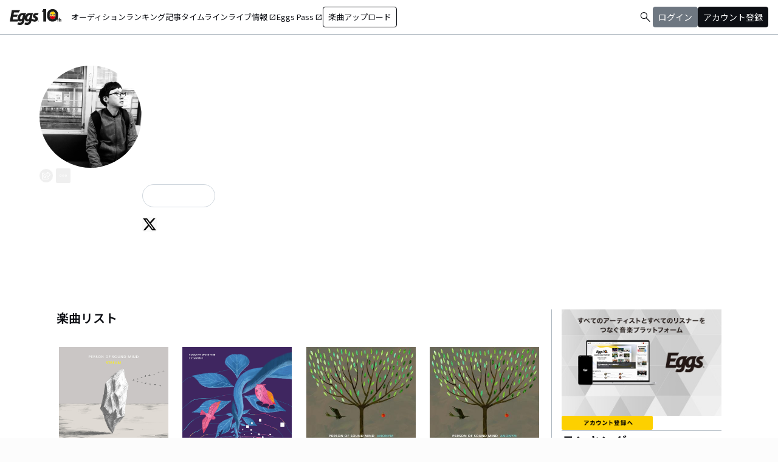

--- FILE ---
content_type: application/javascript; charset=UTF-8
request_url: https://eggs.mu/community-assets/_next/static/chunks/6232-4972f26042a34b46.js
body_size: 3610
content:
"use strict";(self.webpackChunk_N_E=self.webpackChunk_N_E||[]).push([[6232],{1695:(r,e,t)=>{t.d(e,{jy:()=>T,IT:()=>D});var n=t(1450),o=t(3853),u=t(2855),a=t(6811),i=t(6543),s=t(209),c=t(4932),l=t(9794),f=t(628),d=t(4982),v=t(3562),b=t(414),p=t(1464),h=t(3557),y=t(4716),_=Symbol.for("apollo.hook.wrappers"),g=t(6147),E=t(6216),C=Object.prototype.hasOwnProperty;function k(){}var m=Symbol();function D(r,e){var t,n,o,u;return void 0===e&&(e=Object.create(null)),(t=w,(u=(o=(n=(0,b.m)(e&&e.client).queryManager)&&n[_])&&o.useQuery)?u(t):t)(r,e)}function w(r,e){!1!==globalThis.__DEV__&&((0,g.h)(e,"canonizeResults","useQuery"),(0,g.h)(e,"partialRefetch","useQuery"),(0,g.h)(e,"defaultOptions","useQuery","Pass the options directly to the hook instead."),(0,g.h)(e,"onCompleted","useQuery","If your `onCompleted` callback sets local state, switch to use derived state using `data` returned from the hook instead. Use `useEffect` to perform side-effects as a result of updates to `data`."),(0,g.h)(e,"onError","useQuery","If your `onError` callback sets local state, switch to use derived state using `data`, `error` or `errors` returned from the hook instead. Use `useEffect` if you need to perform side-effects as a result of updates to `data`, `error` or `errors`."));var t,s,l,p,h,y,_,D,w,T,M,L,q,x,F,K,G,z,I,N,U,$,A,J,B,H,W,X,Y,Z,rr,re,rt,rn,ro,ru,ra,ri,rs,rc,rl,rf,rd,rv,rb,rp=(t=r,s=e,T=(0,b.m)(s.client),L=!!(M=u.useContext((0,c.l)()).renderPromises),q=T.disableNetworkFetches,x=!1!==s.ssr&&!s.skip,F=s.partialRefetch,K=(l=T,p=t,h=s,y=L,void 0===h&&(h={}),_=h.skip,D=(h.ssr,h.onCompleted,h.onError,h.defaultOptions),w=(0,n.Tt)(h,["skip","ssr","onCompleted","onError","defaultOptions"]),function(r){var e=Object.assign(w,{query:p});return y&&("network-only"===e.fetchPolicy||"cache-and-network"===e.fetchPolicy)&&(e.fetchPolicy="cache-first"),e.variables||(e.variables={}),_?(e.initialFetchPolicy=e.initialFetchPolicy||e.fetchPolicy||R(D,l.defaultOptions),e.fetchPolicy="standby"):e.fetchPolicy||(e.fetchPolicy=(null==r?void 0:r.options.initialFetchPolicy)||R(D,l.defaultOptions)),e}),I=(z=(G=function(r,e,t,o,a){function i(n){var u;return(0,v.D$)(e,v.KG.Query),{client:r,query:e,observable:o&&o.getSSRObservable(a())||f.U.inactiveOnCreation.withValue(!o,function(){return(0,E.lz)("canonizeResults",function(){return r.watchQuery(S(void 0,r,t,a()))})}),resultData:{previousData:null==(u=null==n?void 0:n.resultData.current)?void 0:u.data}}}var s=u.useState(i),c=s[0],l=s[1];function d(r){Object.assign(c.observable,((e={})[m]=r,e));var e,t,o=c.resultData;l((0,n.Cl)((0,n.Cl)({},c),{query:r.query,resultData:Object.assign(o,{previousData:(null==(t=o.current)?void 0:t.data)||o.previousData,current:void 0})}))}if(r!==c.client||e!==c.query){var b=i(c);return l(b),[b,d]}return[c,d]}(T,t,s,M,K))[0]).observable,N=z.resultData,U=G[1],$=K(I),A=N,J=I,B=T,H=s,W=$,J[m]&&!(0,i.L)(J[m],W)&&(J.reobserve(S(J,B,H,W)),A.previousData=(null==(X=A.current)?void 0:X.data)||A.previousData,A.current=void 0),J[m]=W,Y=u.useMemo(function(){var r;return{refetch:(r=I).refetch.bind(r),reobserve:function(){for(var e=[],t=0;t<arguments.length;t++)e[t]=arguments[t];return!1!==globalThis.__DEV__&&!1!==globalThis.__DEV__&&o.V1.warn(84),r.reobserve.apply(r,e)},fetchMore:r.fetchMore.bind(r),updateQuery:r.updateQuery.bind(r),startPolling:r.startPolling.bind(r),stopPolling:r.stopPolling.bind(r),subscribeToMore:r.subscribeToMore.bind(r)}},[I]),Z=I,rr=M,re=x,rr&&re&&(rr.registerSSRObservable(Z),Z.getCurrentResult().loading&&rr.addObservableQueryPromise(Z)),{result:(rt=N,rn=I,ro=T,ru=s,ra=$,ri=q,rs=F,rc=L,rl={onCompleted:s.onCompleted||k,onError:s.onError||k},rf=u.useRef(rl),u.useEffect(function(){rf.current=rl}),rd=(rc||ri)&&!1===ru.ssr&&!ru.skip?V:ru.skip||"standby"===ra.fetchPolicy?j:void 0,rv=rt.previousData,rb=u.useMemo(function(){return rd&&Q(rd,rv,rn,ro)},[ro,rn,rd,rv]),(0,a.r)(u.useCallback(function(r){if(rc)return function(){};var e=function(){var e=rt.current,t=rn.getCurrentResult();e&&e.loading===t.loading&&e.networkStatus===t.networkStatus&&(0,i.L)(e.data,t.data)||P(t,rt,rn,ro,rs,r,rf.current)},t=function(o){if(n.current.unsubscribe(),n.current=rn.resubscribeAfterError(e,t),!C.call(o,"graphQLErrors"))throw o;var u=rt.current;(!u||u&&u.loading||!(0,i.L)(o,u.error))&&P({data:u&&u.data,error:o,loading:!1,networkStatus:d.pT.error},rt,rn,ro,rs,r,rf.current)},n={current:rn.subscribe(e,t)};return function(){setTimeout(function(){return n.current.unsubscribe()})}},[ri,rc,rn,rt,rs,ro]),function(){return rb||O(rt,rn,rf.current,rs,ro)},function(){return rb||O(rt,rn,rf.current,rs,ro)})),obsQueryFields:Y,observable:I,resultData:N,client:T,onQueryExecuted:U}),rh=rp.result,ry=rp.obsQueryFields;return u.useMemo(function(){return(0,n.Cl)((0,n.Cl)({},rh),ry)},[rh,ry])}function S(r,e,t,n){var o=[],u=e.defaultOptions.watchQuery;return u&&o.push(u),t.defaultOptions&&o.push(t.defaultOptions),o.push((0,p.o)(r&&r.options,n)),o.reduce(s.l)}function P(r,e,t,u,a,i,s){var c,f,v,b=e.current;b&&b.data&&(e.previousData=b.data),!r.error&&(0,h.E)(r.errors)&&(r.error=new l.K4({graphQLErrors:r.errors})),e.current=Q((c=r,f=t,v=a,c.partial&&v&&!c.loading&&(!c.data||0===Object.keys(c.data).length)&&"cache-only"!==f.options.fetchPolicy?(f.refetch(),(0,n.Cl)((0,n.Cl)({},c),{loading:!0,networkStatus:d.pT.refetch})):c),e.previousData,t,u),i(),function(r,e,t){if(!r.loading){var n=T(r);Promise.resolve().then(function(){n?t.onError(n):r.data&&e!==r.networkStatus&&r.networkStatus===d.pT.ready&&t.onCompleted(r.data)}).catch(function(r){!1!==globalThis.__DEV__&&o.V1.warn(r)})}}(r,null==b?void 0:b.networkStatus,s)}function O(r,e,t,n,o){return r.current||P(e.getCurrentResult(),r,e,o,n,function(){},t),r.current}function R(r,e){var t;return(null==r?void 0:r.fetchPolicy)||(null==(t=null==e?void 0:e.watchQuery)?void 0:t.fetchPolicy)||"cache-first"}function T(r){return(0,h.E)(r.errors)?new l.K4({graphQLErrors:r.errors}):r.error}function Q(r,e,t,o){var u=r.data,a=(r.partial,(0,n.Tt)(r,["data","partial"]));return(0,n.Cl)((0,n.Cl)({data:u},a),{client:o,observable:t,variables:t.variables,called:r!==V&&r!==j,previousData:e})}var V=(0,y.G)({loading:!0,data:void 0,error:void 0,networkStatus:d.pT.loading}),j=(0,y.G)({loading:!1,data:void 0,error:void 0,networkStatus:d.pT.ready})},6232:(r,e,t)=>{t.d(e,{R:()=>b});var n=t(1450),o=t(3853),u=t(2855),a=t(6543),i=t(3562),s=t(9794),c=t(7056),l=t(414),f=t(6811),d=t(1695),v=t(1943);function b(r,e){void 0===e&&(e=Object.create(null));var t,b,p,h=u.useRef(!1),y=(0,l.m)(e.client);(0,i.D$)(r,i.KG.Subscription),!h.current&&(h.current=!0,e.onSubscriptionData&&!1!==globalThis.__DEV__&&o.V1.warn(e.onData?85:86),e.onSubscriptionComplete&&!1!==globalThis.__DEV__&&o.V1.warn(e.onComplete?87:88));var _=e.skip,g=e.fetchPolicy,E=e.errorPolicy,C=e.shouldResubscribe,k=e.context,m=e.extensions,D=e.ignoreResults,w=(t=function(){return e.variables},b=[e.variables],(p=u.useRef(void 0)).current&&(0,a.L)(p.current.deps,b)||(p.current={value:t(),deps:b}),p.current.value),S=function(){var e,t,o,u,a;return e=y,o={query:r,variables:t=w,fetchPolicy:g,errorPolicy:E,context:k,extensions:m},u=(0,n.Cl)((0,n.Cl)({},o),{client:e,result:{loading:!0,data:void 0,error:void 0,variables:t},setResult:function(r){u.result=r}}),a=null,Object.assign(new c.c(function(r){a||(a=e.subscribe(o));var t=a.subscribe(r);return function(){return t.unsubscribe()}}),{__:u})},P=u.useState(e.skip?null:S),O=P[0],R=P[1],T=u.useRef(S);(0,v.E)(function(){T.current=S}),_?O&&R(O=null):O&&(y===O.__.client&&r===O.__.query&&g===O.__.fetchPolicy&&E===O.__.errorPolicy&&(0,a.L)(w,O.__.variables)||("function"==typeof C?!!C(e):C)===!1)||R(O=S());var Q=u.useRef(e);u.useEffect(function(){Q.current=e});var V=!_&&!D,j=u.useMemo(function(){return{loading:V,error:void 0,data:void 0,variables:w}},[V,w]),M=u.useRef(D);(0,v.E)(function(){M.current=D});var L=(0,f.r)(u.useCallback(function(r){if(!O)return function(){};var e=!1,t=O.__.variables,n=O.__.client,o=O.subscribe({next:function(o){if(!e){var u,a,i={loading:!1,data:o.data,error:(0,d.jy)(o),variables:t};O.__.setResult(i),M.current||r(),i.error?null==(a=(u=Q.current).onError)||a.call(u,i.error):Q.current.onData?Q.current.onData({client:n,data:i}):Q.current.onSubscriptionData&&Q.current.onSubscriptionData({client:n,subscriptionData:i})}},error:function(n){var o,u;n=n instanceof s.K4?n:new s.K4({protocolErrors:[n]}),e||(O.__.setResult({loading:!1,data:void 0,error:n,variables:t}),M.current||r(),null==(u=(o=Q.current).onError)||u.call(o,n))},complete:function(){!e&&(Q.current.onComplete?Q.current.onComplete():Q.current.onSubscriptionComplete&&Q.current.onSubscriptionComplete())}});return function(){e=!0,setTimeout(function(){o.unsubscribe()})}},[O]),function(){return!O||_||D?j:O.__.result},function(){return j}),q=u.useCallback(function(){(0,o.V1)(!Q.current.skip,89),R(T.current())},[Q,T]);return u.useMemo(function(){return(0,n.Cl)((0,n.Cl)({},L),{restart:q})},[L,q])}},6811:(r,e,t)=>{t.d(e,{r:()=>s});var n,o=t(3853),u=t(2855),a=t(1186),i=!1,s=(n||(n=t.t(u,2))).useSyncExternalStore||function(r,e,t){var n=e();!1===globalThis.__DEV__||i||n===e()||(i=!0,!1!==globalThis.__DEV__&&o.V1.error(92));var s=u.useState({inst:{value:n,getSnapshot:e}}),l=s[0].inst,f=s[1];return a.JR?u.useLayoutEffect(function(){Object.assign(l,{value:n,getSnapshot:e}),c(l)&&f({inst:l})},[r,n,e]):Object.assign(l,{value:n,getSnapshot:e}),u.useEffect(function(){return c(l)&&f({inst:l}),r(function(){c(l)&&f({inst:l})})},[r]),n};function c(r){var e=r.value,t=r.getSnapshot;try{return e!==t()}catch(r){return!0}}}}]);

--- FILE ---
content_type: application/javascript; charset=UTF-8
request_url: https://eggs.mu/community-assets/_next/static/chunks/2230-e19831ca9d41235a.js
body_size: 17418
content:
(self.webpackChunk_N_E=self.webpackChunk_N_E||[]).push([[2230],{2230:(t,e,n)=>{"use strict";n.d(e,{g:()=>eV});let a=()=>{},r={},i={},o=null,s={mark:a,measure:a};try{"undefined"!=typeof window&&(r=window),"undefined"!=typeof document&&(i=document),"undefined"!=typeof MutationObserver&&(o=MutationObserver),"undefined"!=typeof performance&&(s=performance)}catch(t){}let{userAgent:l=""}=r.navigator||{},c=r,f=i,u=o,m=s;c.document;let d=!!f.documentElement&&!!f.head&&"function"==typeof f.addEventListener&&"function"==typeof f.createElement,p=~l.indexOf("MSIE")||~l.indexOf("Trident/");var g="classic",h="duotone",b="sharp",y="sharp-duotone",v=[g,h,b,y],x={kit:{fak:"kit","fa-kit":"kit"},"kit-duotone":{fakd:"kit-duotone","fa-kit-duotone":"kit-duotone"}},k={classic:{fa:"solid",fas:"solid","fa-solid":"solid",far:"regular","fa-regular":"regular",fal:"light","fa-light":"light",fat:"thin","fa-thin":"thin",fad:"duotone","fa-duotone":"duotone",fab:"brands","fa-brands":"brands"},sharp:{fa:"solid",fass:"solid","fa-solid":"solid",fasr:"regular","fa-regular":"regular",fasl:"light","fa-light":"light",fast:"thin","fa-thin":"thin"},"sharp-duotone":{fa:"solid",fasds:"solid","fa-solid":"solid"}},w=[1,2,3,4,5,6,7,8,9,10],O=w.concat([11,12,13,14,15,16,17,18,19,20]),A={GROUP:"duotone-group",SWAP_OPACITY:"swap-opacity",PRIMARY:"primary",SECONDARY:"secondary"},P=["classic","sharp","sharp-duotone","solid","regular","light","thin","duotone","brands","2xs","xs","sm","lg","xl","2xl","beat","border","fade","beat-fade","bounce","flip-both","flip-horizontal","flip-vertical","flip","fw","inverse","layers-counter","layers-text","layers","li","pull-left","pull-right","pulse","rotate-180","rotate-270","rotate-90","rotate-by","shake","spin-pulse","spin-reverse","spin","stack-1x","stack-2x","stack","ul",A.GROUP,A.SWAP_OPACITY,A.PRIMARY,A.SECONDARY].concat(w.map(t=>"".concat(t,"x"))).concat(O.map(t=>"w-".concat(t))),N={kit:{kit:"fak"},"kit-duotone":{"kit-duotone":"fakd"}};let C="___FONT_AWESOME___",j="svg-inline--fa",S="data-fa-i2svg",E="data-fa-pseudo-element",z="data-prefix",M="data-icon",F="fontawesome-i2svg",I=["HTML","HEAD","STYLE","SCRIPT"],T=(()=>{try{return!0}catch(t){return!1}})(),L=[g,b,y];function R(t){return new Proxy(t,{get:(t,e)=>e in t?t[e]:t[g]})}let D={...k};D[g]={...k[g],...x.kit,...x["kit-duotone"]};let Y=R(D),_={classic:{solid:"fas",regular:"far",light:"fal",thin:"fat",duotone:"fad",brands:"fab"},sharp:{solid:"fass",regular:"fasr",light:"fasl",thin:"fast"},"sharp-duotone":{solid:"fasds"}};_[g]={..._[g],...N.kit,...N["kit-duotone"]};let W=R(_),U={classic:{fab:"fa-brands",fad:"fa-duotone",fal:"fa-light",far:"fa-regular",fas:"fa-solid",fat:"fa-thin"},sharp:{fass:"fa-solid",fasr:"fa-regular",fasl:"fa-light",fast:"fa-thin"},"sharp-duotone":{fasds:"fa-solid"}};U[g]={...U[g],fak:"fa-kit"};let H=R(U),B={classic:{"fa-brands":"fab","fa-duotone":"fad","fa-light":"fal","fa-regular":"far","fa-solid":"fas","fa-thin":"fat"},sharp:{"fa-solid":"fass","fa-regular":"fasr","fa-light":"fasl","fa-thin":"fast"},"sharp-duotone":{"fa-solid":"fasds"}};B[g]={...B[g],"fa-kit":"fak"};let X=R(B),q=/fa(s|r|l|t|d|b|k|kd|ss|sr|sl|st|sds)?[\-\ ]/,V="fa-layers-text",$=/Font ?Awesome ?([56 ]*)(Solid|Regular|Light|Thin|Duotone|Brands|Free|Pro|Sharp Duotone|Sharp|Kit)?.*/i;R({classic:{900:"fas",400:"far",normal:"far",300:"fal",100:"fat"},sharp:{900:"fass",400:"fasr",300:"fasl",100:"fast"},"sharp-duotone":{900:"fasds"}});let G=["class","data-prefix","data-icon","data-fa-transform","data-fa-mask"],K=new Set;Object.keys(W[g]).map(K.add.bind(K)),Object.keys(W[b]).map(K.add.bind(K)),Object.keys(W[y]).map(K.add.bind(K));let J=["kit",...P],Q=c.FontAwesomeConfig||{};f&&"function"==typeof f.querySelector&&[["data-family-prefix","familyPrefix"],["data-css-prefix","cssPrefix"],["data-family-default","familyDefault"],["data-style-default","styleDefault"],["data-replacement-class","replacementClass"],["data-auto-replace-svg","autoReplaceSvg"],["data-auto-add-css","autoAddCss"],["data-auto-a11y","autoA11y"],["data-search-pseudo-elements","searchPseudoElements"],["data-observe-mutations","observeMutations"],["data-mutate-approach","mutateApproach"],["data-keep-original-source","keepOriginalSource"],["data-measure-performance","measurePerformance"],["data-show-missing-icons","showMissingIcons"]].forEach(t=>{let[e,n]=t,a=function(t){return""===t||"false"!==t&&("true"===t||t)}(function(t){var e=f.querySelector("script["+t+"]");if(e)return e.getAttribute(t)}(e));null!=a&&(Q[n]=a)});let Z={styleDefault:"solid",familyDefault:"classic",cssPrefix:"fa",replacementClass:j,autoReplaceSvg:!0,autoAddCss:!0,autoA11y:!0,searchPseudoElements:!1,observeMutations:!0,mutateApproach:"async",keepOriginalSource:!0,measurePerformance:!1,showMissingIcons:!0};Q.familyPrefix&&(Q.cssPrefix=Q.familyPrefix);let tt={...Z,...Q};tt.autoReplaceSvg||(tt.observeMutations=!1);let te={};Object.keys(Z).forEach(t=>{Object.defineProperty(te,t,{enumerable:!0,set:function(e){tt[t]=e,tn.forEach(t=>t(te))},get:function(){return tt[t]}})}),Object.defineProperty(te,"familyPrefix",{enumerable:!0,set:function(t){tt.cssPrefix=t,tn.forEach(t=>t(te))},get:function(){return tt.cssPrefix}}),c.FontAwesomeConfig=te;let tn=[],ta={size:16,x:0,y:0,rotate:0,flipX:!1,flipY:!1};function tr(){let t=12,e="";for(;t-- >0;)e+="0123456789abcdefghijklmnopqrstuvwxyzABCDEFGHIJKLMNOPQRSTUVWXYZ"[62*Math.random()|0];return e}function ti(t){let e=[];for(let n=(t||[]).length>>>0;n--;)e[n]=t[n];return e}function to(t){return t.classList?ti(t.classList):(t.getAttribute("class")||"").split(" ").filter(t=>t)}function ts(t){return"".concat(t).replace(/&/g,"&amp;").replace(/"/g,"&quot;").replace(/'/g,"&#39;").replace(/</g,"&lt;").replace(/>/g,"&gt;")}function tl(t){return Object.keys(t||{}).reduce((e,n)=>e+"".concat(n,": ").concat(t[n].trim(),";"),"")}function tc(t){return t.size!==ta.size||t.x!==ta.x||t.y!==ta.y||t.rotate!==ta.rotate||t.flipX||t.flipY}function tf(){let t=te.cssPrefix,e=te.replacementClass,n=':root, :host {\n  --fa-font-solid: normal 900 1em/1 "Font Awesome 6 Free";\n  --fa-font-regular: normal 400 1em/1 "Font Awesome 6 Free";\n  --fa-font-light: normal 300 1em/1 "Font Awesome 6 Pro";\n  --fa-font-thin: normal 100 1em/1 "Font Awesome 6 Pro";\n  --fa-font-duotone: normal 900 1em/1 "Font Awesome 6 Duotone";\n  --fa-font-brands: normal 400 1em/1 "Font Awesome 6 Brands";\n  --fa-font-sharp-solid: normal 900 1em/1 "Font Awesome 6 Sharp";\n  --fa-font-sharp-regular: normal 400 1em/1 "Font Awesome 6 Sharp";\n  --fa-font-sharp-light: normal 300 1em/1 "Font Awesome 6 Sharp";\n  --fa-font-sharp-thin: normal 100 1em/1 "Font Awesome 6 Sharp";\n  --fa-font-sharp-duotone-solid: normal 900 1em/1 "Font Awesome 6 Sharp Duotone";\n}\n\nsvg:not(:root).svg-inline--fa, svg:not(:host).svg-inline--fa {\n  overflow: visible;\n  box-sizing: content-box;\n}\n\n.svg-inline--fa {\n  display: var(--fa-display, inline-block);\n  height: 1em;\n  overflow: visible;\n  vertical-align: -0.125em;\n}\n.svg-inline--fa.fa-2xs {\n  vertical-align: 0.1em;\n}\n.svg-inline--fa.fa-xs {\n  vertical-align: 0em;\n}\n.svg-inline--fa.fa-sm {\n  vertical-align: -0.0714285705em;\n}\n.svg-inline--fa.fa-lg {\n  vertical-align: -0.2em;\n}\n.svg-inline--fa.fa-xl {\n  vertical-align: -0.25em;\n}\n.svg-inline--fa.fa-2xl {\n  vertical-align: -0.3125em;\n}\n.svg-inline--fa.fa-pull-left {\n  margin-right: var(--fa-pull-margin, 0.3em);\n  width: auto;\n}\n.svg-inline--fa.fa-pull-right {\n  margin-left: var(--fa-pull-margin, 0.3em);\n  width: auto;\n}\n.svg-inline--fa.fa-li {\n  width: var(--fa-li-width, 2em);\n  top: 0.25em;\n}\n.svg-inline--fa.fa-fw {\n  width: var(--fa-fw-width, 1.25em);\n}\n\n.fa-layers svg.svg-inline--fa {\n  bottom: 0;\n  left: 0;\n  margin: auto;\n  position: absolute;\n  right: 0;\n  top: 0;\n}\n\n.fa-layers-counter, .fa-layers-text {\n  display: inline-block;\n  position: absolute;\n  text-align: center;\n}\n\n.fa-layers {\n  display: inline-block;\n  height: 1em;\n  position: relative;\n  text-align: center;\n  vertical-align: -0.125em;\n  width: 1em;\n}\n.fa-layers svg.svg-inline--fa {\n  transform-origin: center center;\n}\n\n.fa-layers-text {\n  left: 50%;\n  top: 50%;\n  transform: translate(-50%, -50%);\n  transform-origin: center center;\n}\n\n.fa-layers-counter {\n  background-color: var(--fa-counter-background-color, #ff253a);\n  border-radius: var(--fa-counter-border-radius, 1em);\n  box-sizing: border-box;\n  color: var(--fa-inverse, #fff);\n  line-height: var(--fa-counter-line-height, 1);\n  max-width: var(--fa-counter-max-width, 5em);\n  min-width: var(--fa-counter-min-width, 1.5em);\n  overflow: hidden;\n  padding: var(--fa-counter-padding, 0.25em 0.5em);\n  right: var(--fa-right, 0);\n  text-overflow: ellipsis;\n  top: var(--fa-top, 0);\n  transform: scale(var(--fa-counter-scale, 0.25));\n  transform-origin: top right;\n}\n\n.fa-layers-bottom-right {\n  bottom: var(--fa-bottom, 0);\n  right: var(--fa-right, 0);\n  top: auto;\n  transform: scale(var(--fa-layers-scale, 0.25));\n  transform-origin: bottom right;\n}\n\n.fa-layers-bottom-left {\n  bottom: var(--fa-bottom, 0);\n  left: var(--fa-left, 0);\n  right: auto;\n  top: auto;\n  transform: scale(var(--fa-layers-scale, 0.25));\n  transform-origin: bottom left;\n}\n\n.fa-layers-top-right {\n  top: var(--fa-top, 0);\n  right: var(--fa-right, 0);\n  transform: scale(var(--fa-layers-scale, 0.25));\n  transform-origin: top right;\n}\n\n.fa-layers-top-left {\n  left: var(--fa-left, 0);\n  right: auto;\n  top: var(--fa-top, 0);\n  transform: scale(var(--fa-layers-scale, 0.25));\n  transform-origin: top left;\n}\n\n.fa-1x {\n  font-size: 1em;\n}\n\n.fa-2x {\n  font-size: 2em;\n}\n\n.fa-3x {\n  font-size: 3em;\n}\n\n.fa-4x {\n  font-size: 4em;\n}\n\n.fa-5x {\n  font-size: 5em;\n}\n\n.fa-6x {\n  font-size: 6em;\n}\n\n.fa-7x {\n  font-size: 7em;\n}\n\n.fa-8x {\n  font-size: 8em;\n}\n\n.fa-9x {\n  font-size: 9em;\n}\n\n.fa-10x {\n  font-size: 10em;\n}\n\n.fa-2xs {\n  font-size: 0.625em;\n  line-height: 0.1em;\n  vertical-align: 0.225em;\n}\n\n.fa-xs {\n  font-size: 0.75em;\n  line-height: 0.0833333337em;\n  vertical-align: 0.125em;\n}\n\n.fa-sm {\n  font-size: 0.875em;\n  line-height: 0.0714285718em;\n  vertical-align: 0.0535714295em;\n}\n\n.fa-lg {\n  font-size: 1.25em;\n  line-height: 0.05em;\n  vertical-align: -0.075em;\n}\n\n.fa-xl {\n  font-size: 1.5em;\n  line-height: 0.0416666682em;\n  vertical-align: -0.125em;\n}\n\n.fa-2xl {\n  font-size: 2em;\n  line-height: 0.03125em;\n  vertical-align: -0.1875em;\n}\n\n.fa-fw {\n  text-align: center;\n  width: 1.25em;\n}\n\n.fa-ul {\n  list-style-type: none;\n  margin-left: var(--fa-li-margin, 2.5em);\n  padding-left: 0;\n}\n.fa-ul > li {\n  position: relative;\n}\n\n.fa-li {\n  left: calc(-1 * var(--fa-li-width, 2em));\n  position: absolute;\n  text-align: center;\n  width: var(--fa-li-width, 2em);\n  line-height: inherit;\n}\n\n.fa-border {\n  border-color: var(--fa-border-color, #eee);\n  border-radius: var(--fa-border-radius, 0.1em);\n  border-style: var(--fa-border-style, solid);\n  border-width: var(--fa-border-width, 0.08em);\n  padding: var(--fa-border-padding, 0.2em 0.25em 0.15em);\n}\n\n.fa-pull-left {\n  float: left;\n  margin-right: var(--fa-pull-margin, 0.3em);\n}\n\n.fa-pull-right {\n  float: right;\n  margin-left: var(--fa-pull-margin, 0.3em);\n}\n\n.fa-beat {\n  animation-name: fa-beat;\n  animation-delay: var(--fa-animation-delay, 0s);\n  animation-direction: var(--fa-animation-direction, normal);\n  animation-duration: var(--fa-animation-duration, 1s);\n  animation-iteration-count: var(--fa-animation-iteration-count, infinite);\n  animation-timing-function: var(--fa-animation-timing, ease-in-out);\n}\n\n.fa-bounce {\n  animation-name: fa-bounce;\n  animation-delay: var(--fa-animation-delay, 0s);\n  animation-direction: var(--fa-animation-direction, normal);\n  animation-duration: var(--fa-animation-duration, 1s);\n  animation-iteration-count: var(--fa-animation-iteration-count, infinite);\n  animation-timing-function: var(--fa-animation-timing, cubic-bezier(0.28, 0.84, 0.42, 1));\n}\n\n.fa-fade {\n  animation-name: fa-fade;\n  animation-delay: var(--fa-animation-delay, 0s);\n  animation-direction: var(--fa-animation-direction, normal);\n  animation-duration: var(--fa-animation-duration, 1s);\n  animation-iteration-count: var(--fa-animation-iteration-count, infinite);\n  animation-timing-function: var(--fa-animation-timing, cubic-bezier(0.4, 0, 0.6, 1));\n}\n\n.fa-beat-fade {\n  animation-name: fa-beat-fade;\n  animation-delay: var(--fa-animation-delay, 0s);\n  animation-direction: var(--fa-animation-direction, normal);\n  animation-duration: var(--fa-animation-duration, 1s);\n  animation-iteration-count: var(--fa-animation-iteration-count, infinite);\n  animation-timing-function: var(--fa-animation-timing, cubic-bezier(0.4, 0, 0.6, 1));\n}\n\n.fa-flip {\n  animation-name: fa-flip;\n  animation-delay: var(--fa-animation-delay, 0s);\n  animation-direction: var(--fa-animation-direction, normal);\n  animation-duration: var(--fa-animation-duration, 1s);\n  animation-iteration-count: var(--fa-animation-iteration-count, infinite);\n  animation-timing-function: var(--fa-animation-timing, ease-in-out);\n}\n\n.fa-shake {\n  animation-name: fa-shake;\n  animation-delay: var(--fa-animation-delay, 0s);\n  animation-direction: var(--fa-animation-direction, normal);\n  animation-duration: var(--fa-animation-duration, 1s);\n  animation-iteration-count: var(--fa-animation-iteration-count, infinite);\n  animation-timing-function: var(--fa-animation-timing, linear);\n}\n\n.fa-spin {\n  animation-name: fa-spin;\n  animation-delay: var(--fa-animation-delay, 0s);\n  animation-direction: var(--fa-animation-direction, normal);\n  animation-duration: var(--fa-animation-duration, 2s);\n  animation-iteration-count: var(--fa-animation-iteration-count, infinite);\n  animation-timing-function: var(--fa-animation-timing, linear);\n}\n\n.fa-spin-reverse {\n  --fa-animation-direction: reverse;\n}\n\n.fa-pulse,\n.fa-spin-pulse {\n  animation-name: fa-spin;\n  animation-direction: var(--fa-animation-direction, normal);\n  animation-duration: var(--fa-animation-duration, 1s);\n  animation-iteration-count: var(--fa-animation-iteration-count, infinite);\n  animation-timing-function: var(--fa-animation-timing, steps(8));\n}\n\n@media (prefers-reduced-motion: reduce) {\n  .fa-beat,\n.fa-bounce,\n.fa-fade,\n.fa-beat-fade,\n.fa-flip,\n.fa-pulse,\n.fa-shake,\n.fa-spin,\n.fa-spin-pulse {\n    animation-delay: -1ms;\n    animation-duration: 1ms;\n    animation-iteration-count: 1;\n    transition-delay: 0s;\n    transition-duration: 0s;\n  }\n}\n@keyframes fa-beat {\n  0%, 90% {\n    transform: scale(1);\n  }\n  45% {\n    transform: scale(var(--fa-beat-scale, 1.25));\n  }\n}\n@keyframes fa-bounce {\n  0% {\n    transform: scale(1, 1) translateY(0);\n  }\n  10% {\n    transform: scale(var(--fa-bounce-start-scale-x, 1.1), var(--fa-bounce-start-scale-y, 0.9)) translateY(0);\n  }\n  30% {\n    transform: scale(var(--fa-bounce-jump-scale-x, 0.9), var(--fa-bounce-jump-scale-y, 1.1)) translateY(var(--fa-bounce-height, -0.5em));\n  }\n  50% {\n    transform: scale(var(--fa-bounce-land-scale-x, 1.05), var(--fa-bounce-land-scale-y, 0.95)) translateY(0);\n  }\n  57% {\n    transform: scale(1, 1) translateY(var(--fa-bounce-rebound, -0.125em));\n  }\n  64% {\n    transform: scale(1, 1) translateY(0);\n  }\n  100% {\n    transform: scale(1, 1) translateY(0);\n  }\n}\n@keyframes fa-fade {\n  50% {\n    opacity: var(--fa-fade-opacity, 0.4);\n  }\n}\n@keyframes fa-beat-fade {\n  0%, 100% {\n    opacity: var(--fa-beat-fade-opacity, 0.4);\n    transform: scale(1);\n  }\n  50% {\n    opacity: 1;\n    transform: scale(var(--fa-beat-fade-scale, 1.125));\n  }\n}\n@keyframes fa-flip {\n  50% {\n    transform: rotate3d(var(--fa-flip-x, 0), var(--fa-flip-y, 1), var(--fa-flip-z, 0), var(--fa-flip-angle, -180deg));\n  }\n}\n@keyframes fa-shake {\n  0% {\n    transform: rotate(-15deg);\n  }\n  4% {\n    transform: rotate(15deg);\n  }\n  8%, 24% {\n    transform: rotate(-18deg);\n  }\n  12%, 28% {\n    transform: rotate(18deg);\n  }\n  16% {\n    transform: rotate(-22deg);\n  }\n  20% {\n    transform: rotate(22deg);\n  }\n  32% {\n    transform: rotate(-12deg);\n  }\n  36% {\n    transform: rotate(12deg);\n  }\n  40%, 100% {\n    transform: rotate(0deg);\n  }\n}\n@keyframes fa-spin {\n  0% {\n    transform: rotate(0deg);\n  }\n  100% {\n    transform: rotate(360deg);\n  }\n}\n.fa-rotate-90 {\n  transform: rotate(90deg);\n}\n\n.fa-rotate-180 {\n  transform: rotate(180deg);\n}\n\n.fa-rotate-270 {\n  transform: rotate(270deg);\n}\n\n.fa-flip-horizontal {\n  transform: scale(-1, 1);\n}\n\n.fa-flip-vertical {\n  transform: scale(1, -1);\n}\n\n.fa-flip-both,\n.fa-flip-horizontal.fa-flip-vertical {\n  transform: scale(-1, -1);\n}\n\n.fa-rotate-by {\n  transform: rotate(var(--fa-rotate-angle, 0));\n}\n\n.fa-stack {\n  display: inline-block;\n  vertical-align: middle;\n  height: 2em;\n  position: relative;\n  width: 2.5em;\n}\n\n.fa-stack-1x,\n.fa-stack-2x {\n  bottom: 0;\n  left: 0;\n  margin: auto;\n  position: absolute;\n  right: 0;\n  top: 0;\n  z-index: var(--fa-stack-z-index, auto);\n}\n\n.svg-inline--fa.fa-stack-1x {\n  height: 1em;\n  width: 1.25em;\n}\n.svg-inline--fa.fa-stack-2x {\n  height: 2em;\n  width: 2.5em;\n}\n\n.fa-inverse {\n  color: var(--fa-inverse, #fff);\n}\n\n.sr-only,\n.fa-sr-only {\n  position: absolute;\n  width: 1px;\n  height: 1px;\n  padding: 0;\n  margin: -1px;\n  overflow: hidden;\n  clip: rect(0, 0, 0, 0);\n  white-space: nowrap;\n  border-width: 0;\n}\n\n.sr-only-focusable:not(:focus),\n.fa-sr-only-focusable:not(:focus) {\n  position: absolute;\n  width: 1px;\n  height: 1px;\n  padding: 0;\n  margin: -1px;\n  overflow: hidden;\n  clip: rect(0, 0, 0, 0);\n  white-space: nowrap;\n  border-width: 0;\n}\n\n.svg-inline--fa .fa-primary {\n  fill: var(--fa-primary-color, currentColor);\n  opacity: var(--fa-primary-opacity, 1);\n}\n\n.svg-inline--fa .fa-secondary {\n  fill: var(--fa-secondary-color, currentColor);\n  opacity: var(--fa-secondary-opacity, 0.4);\n}\n\n.svg-inline--fa.fa-swap-opacity .fa-primary {\n  opacity: var(--fa-secondary-opacity, 0.4);\n}\n\n.svg-inline--fa.fa-swap-opacity .fa-secondary {\n  opacity: var(--fa-primary-opacity, 1);\n}\n\n.svg-inline--fa mask .fa-primary,\n.svg-inline--fa mask .fa-secondary {\n  fill: black;\n}\n\n.fad.fa-inverse,\n.fa-duotone.fa-inverse {\n  color: var(--fa-inverse, #fff);\n}';if("fa"!==t||e!==j){let a=RegExp("\\.".concat("fa","\\-"),"g"),r=RegExp("\\--".concat("fa","\\-"),"g"),i=RegExp("\\.".concat(j),"g");n=n.replace(a,".".concat(t,"-")).replace(r,"--".concat(t,"-")).replace(i,".".concat(e))}return n}let tu=!1;function tm(){te.autoAddCss&&!tu&&(!function(t){if(!t||!d)return;let e=f.createElement("style");e.setAttribute("type","text/css"),e.innerHTML=t;let n=f.head.childNodes,a=null;for(let t=n.length-1;t>-1;t--){let e=n[t];["STYLE","LINK"].indexOf((e.tagName||"").toUpperCase())>-1&&(a=e)}f.head.insertBefore(e,a)}(tf()),tu=!0)}let td=c||{};td[C]||(td[C]={}),td[C].styles||(td[C].styles={}),td[C].hooks||(td[C].hooks={}),td[C].shims||(td[C].shims=[]);var tp=td[C];let tg=[],th=function(){f.removeEventListener("DOMContentLoaded",th),tb=1,tg.map(t=>t())},tb=!1;function ty(t){let{tag:e,attributes:n={},children:a=[]}=t;return"string"==typeof t?ts(t):"<".concat(e," ").concat(Object.keys(n||{}).reduce((t,e)=>t+"".concat(e,'="').concat(ts(n[e]),'" '),"").trim(),">").concat(a.map(ty).join(""),"</").concat(e,">")}function tv(t,e,n){if(t&&t[e]&&t[e][n])return{prefix:e,iconName:n,icon:t[e][n]}}d&&((tb=(f.documentElement.doScroll?/^loaded|^c/:/^loaded|^i|^c/).test(f.readyState))||f.addEventListener("DOMContentLoaded",th));var tx=function(t,e,n,a){var r,i,o,s=Object.keys(t),l=s.length,c=void 0!==a?function(t,n,r,i){return e.call(a,t,n,r,i)}:e;for(void 0===n?(r=1,o=t[s[0]]):(r=0,o=n);r<l;r++)o=c(o,t[i=s[r]],i,t);return o};function tk(t){let e=function(t){let e=[],n=0,a=t.length;for(;n<a;){let r=t.charCodeAt(n++);if(r>=55296&&r<=56319&&n<a){let a=t.charCodeAt(n++);(64512&a)==56320?e.push(((1023&r)<<10)+(1023&a)+65536):(e.push(r),n--)}else e.push(r)}return e}(t);return 1===e.length?e[0].toString(16):null}function tw(t){return Object.keys(t).reduce((e,n)=>{let a=t[n];return a.icon?e[a.iconName]=a.icon:e[n]=a,e},{})}function tO(t,e){let n=arguments.length>2&&void 0!==arguments[2]?arguments[2]:{},{skipHooks:a=!1}=n,r=tw(e);"function"!=typeof tp.hooks.addPack||a?tp.styles[t]={...tp.styles[t]||{},...r}:tp.hooks.addPack(t,tw(e)),"fas"===t&&tO("fa",e)}let{styles:tA,shims:tP}=tp,tN={[g]:Object.values(H[g]),[b]:Object.values(H[b]),[y]:Object.values(H[y])},tC=null,tj={},tS={},tE={},tz={},tM={},tF={[g]:Object.keys(Y[g]),[b]:Object.keys(Y[b]),[y]:Object.keys(Y[y])},tI=()=>{let t=t=>tx(tA,(e,n,a)=>(e[a]=tx(n,t,{}),e),{});tj=t((t,e,n)=>(e[3]&&(t[e[3]]=n),e[2]&&e[2].filter(t=>"number"==typeof t).forEach(e=>{t[e.toString(16)]=n}),t)),tS=t((t,e,n)=>(t[n]=n,e[2]&&e[2].filter(t=>"string"==typeof t).forEach(e=>{t[e]=n}),t)),tM=t((t,e,n)=>{let a=e[2];return t[n]=n,a.forEach(e=>{t[e]=n}),t});let e="far"in tA||te.autoFetchSvg,n=tx(tP,(t,n)=>{let a=n[0],r=n[1],i=n[2];return"far"!==r||e||(r="fas"),"string"==typeof a&&(t.names[a]={prefix:r,iconName:i}),"number"==typeof a&&(t.unicodes[a.toString(16)]={prefix:r,iconName:i}),t},{names:{},unicodes:{}});tE=n.names,tz=n.unicodes,tC=tY(te.styleDefault,{family:te.familyDefault})};function tT(t,e){return(tj[t]||{})[e]}function tL(t,e){return(tM[t]||{})[e]}function tR(t){return tE[t]||{prefix:null,iconName:null}}!function(t){tn.push(t),()=>{tn.splice(tn.indexOf(t),1)}}(t=>{tC=tY(t.styleDefault,{family:te.familyDefault})}),tI();let tD=()=>({prefix:null,iconName:null,rest:[]});function tY(t){let e=arguments.length>1&&void 0!==arguments[1]?arguments[1]:{},{family:n=g}=e,a=Y[n][t],r=W[n][t]||W[n][a],i=t in tp.styles?t:null;return r||i||null}let t_={[g]:Object.keys(H[g]),[b]:Object.keys(H[b]),[y]:Object.keys(H[y])};function tW(t){let e=arguments.length>1&&void 0!==arguments[1]?arguments[1]:{},{skipLookups:n=!1}=e,a={[g]:"".concat(te.cssPrefix,"-").concat(g),[b]:"".concat(te.cssPrefix,"-").concat(b),[y]:"".concat(te.cssPrefix,"-").concat(y)},r=null,i=g,o=v.filter(t=>t!==h);o.forEach(e=>{(t.includes(a[e])||t.some(t=>t_[e].includes(t)))&&(i=e)});let s=t.reduce((t,e)=>{let s=function(t,e){let n=e.split("-"),a=n[0],r=n.slice(1).join("-");return a!==t||""===r||~J.indexOf(r)?null:r}(te.cssPrefix,e);if(tA[e]?(r=e=tN[i].includes(e)?X[i][e]:e,t.prefix=e):tF[i].indexOf(e)>-1?(r=e,t.prefix=tY(e,{family:i})):s?t.iconName=s:e===te.replacementClass||o.some(t=>e===a[t])||t.rest.push(e),!n&&t.prefix&&t.iconName){let e="fa"===r?tR(t.iconName):{},n=tL(t.prefix,t.iconName);e.prefix&&(r=null),t.iconName=e.iconName||n||t.iconName,t.prefix=e.prefix||t.prefix,"far"!==t.prefix||tA.far||!tA.fas||te.autoFetchSvg||(t.prefix="fas")}return t},tD());return(t.includes("fa-brands")||t.includes("fab"))&&(s.prefix="fab"),(t.includes("fa-duotone")||t.includes("fad"))&&(s.prefix="fad"),!s.prefix&&i===b&&(tA.fass||te.autoFetchSvg)&&(s.prefix="fass",s.iconName=tL(s.prefix,s.iconName)||s.iconName),!s.prefix&&i===y&&(tA.fasds||te.autoFetchSvg)&&(s.prefix="fasds",s.iconName=tL(s.prefix,s.iconName)||s.iconName),("fa"===s.prefix||"fa"===r)&&(s.prefix=tC||"fas"),s}class tU{constructor(){this.definitions={}}add(){for(var t=arguments.length,e=Array(t),n=0;n<t;n++)e[n]=arguments[n];let a=e.reduce(this._pullDefinitions,{});Object.keys(a).forEach(t=>{this.definitions[t]={...this.definitions[t]||{},...a[t]},tO(t,a[t]);let e=H[g][t];e&&tO(e,a[t]),tI()})}reset(){this.definitions={}}_pullDefinitions(t,e){let n=e.prefix&&e.iconName&&e.icon?{0:e}:e;return Object.keys(n).map(e=>{let{prefix:a,iconName:r,icon:i}=n[e],o=i[2];t[a]||(t[a]={}),o.length>0&&o.forEach(e=>{"string"==typeof e&&(t[a][e]=i)}),t[a][r]=i}),t}}let tH=[],tB={},tX={},tq=Object.keys(tX);function tV(t,e){for(var n=arguments.length,a=Array(n>2?n-2:0),r=2;r<n;r++)a[r-2]=arguments[r];return(tB[t]||[]).forEach(t=>{e=t.apply(null,[e,...a])}),e}function t$(t){for(var e=arguments.length,n=Array(e>1?e-1:0),a=1;a<e;a++)n[a-1]=arguments[a];(tB[t]||[]).forEach(t=>{t.apply(null,n)})}function tG(){let t=arguments[0],e=Array.prototype.slice.call(arguments,1);return tX[t]?tX[t].apply(null,e):void 0}function tK(t){"fa"===t.prefix&&(t.prefix="fas");let{iconName:e}=t,n=t.prefix||tC;if(e)return e=tL(n,e)||e,tv(tJ.definitions,n,e)||tv(tp.styles,n,e)}let tJ=new tU,tQ={noAuto:()=>{te.autoReplaceSvg=!1,te.observeMutations=!1,t$("noAuto")},config:te,dom:{i2svg:function(){let t=arguments.length>0&&void 0!==arguments[0]?arguments[0]:{};return d?(t$("beforeI2svg",t),tG("pseudoElements2svg",t),tG("i2svg",t)):Promise.reject(Error("Operation requires a DOM of some kind."))},watch:function(){var t;let e=arguments.length>0&&void 0!==arguments[0]?arguments[0]:{},{autoReplaceSvgRoot:n}=e;!1===te.autoReplaceSvg&&(te.autoReplaceSvg=!0),te.observeMutations=!0,t=()=>{tZ({autoReplaceSvgRoot:n}),t$("watch",e)},d&&(tb?setTimeout(t,0):tg.push(t))}},parse:{icon:t=>{if(null===t)return null;if("object"==typeof t&&t.prefix&&t.iconName)return{prefix:t.prefix,iconName:tL(t.prefix,t.iconName)||t.iconName};if(Array.isArray(t)&&2===t.length){let e=0===t[1].indexOf("fa-")?t[1].slice(3):t[1],n=tY(t[0]);return{prefix:n,iconName:tL(n,e)||e}}if("string"==typeof t&&(t.indexOf("".concat(te.cssPrefix,"-"))>-1||t.match(q))){let e=tW(t.split(" "),{skipLookups:!0});return{prefix:e.prefix||tC,iconName:tL(e.prefix,e.iconName)||e.iconName}}if("string"==typeof t){let e=tC;return{prefix:e,iconName:tL(e,t)||t}}}},library:tJ,findIconDefinition:tK,toHtml:ty},tZ=function(){let t=arguments.length>0&&void 0!==arguments[0]?arguments[0]:{},{autoReplaceSvgRoot:e=f}=t;(Object.keys(tp.styles).length>0||te.autoFetchSvg)&&d&&te.autoReplaceSvg&&tQ.dom.i2svg({node:e})};function t1(t,e){return Object.defineProperty(t,"abstract",{get:e}),Object.defineProperty(t,"html",{get:function(){return t.abstract.map(t=>ty(t))}}),Object.defineProperty(t,"node",{get:function(){if(!d)return;let e=f.createElement("div");return e.innerHTML=t.html,e.children}}),t}function t0(t){let{icons:{main:e,mask:n},prefix:a,iconName:r,transform:i,symbol:o,title:s,maskId:l,titleId:c,extra:f,watchable:u=!1}=t,{width:m,height:d}=n.found?n:e,p="fak"===a,g=[te.replacementClass,r?"".concat(te.cssPrefix,"-").concat(r):""].filter(t=>-1===f.classes.indexOf(t)).filter(t=>""!==t||!!t).concat(f.classes).join(" "),h={children:[],attributes:{...f.attributes,"data-prefix":a,"data-icon":r,class:g,role:f.attributes.role||"img",xmlns:"http://www.w3.org/2000/svg",viewBox:"0 0 ".concat(m," ").concat(d)}},b=p&&!~f.classes.indexOf("fa-fw")?{width:"".concat(m/d*1,"em")}:{};u&&(h.attributes[S]=""),s&&(h.children.push({tag:"title",attributes:{id:h.attributes["aria-labelledby"]||"title-".concat(c||tr())},children:[s]}),delete h.attributes.title);let y={...h,prefix:a,iconName:r,main:e,mask:n,maskId:l,transform:i,symbol:o,styles:{...b,...f.styles}},{children:v,attributes:x}=n.found&&e.found?tG("generateAbstractMask",y)||{children:[],attributes:{}}:tG("generateAbstractIcon",y)||{children:[],attributes:{}};return(y.children=v,y.attributes=x,o)?function(t){let{prefix:e,iconName:n,children:a,attributes:r,symbol:i}=t,o=!0===i?"".concat(e,"-").concat(te.cssPrefix,"-").concat(n):i;return[{tag:"svg",attributes:{style:"display: none;"},children:[{tag:"symbol",attributes:{...r,id:o},children:a}]}]}(y):function(t){let{children:e,main:n,mask:a,attributes:r,styles:i,transform:o}=t;if(tc(o)&&n.found&&!a.found){let{width:t,height:e}=n,a={x:t/e/2,y:.5};r.style=tl({...i,"transform-origin":"".concat(a.x+o.x/16,"em ").concat(a.y+o.y/16,"em")})}return[{tag:"svg",attributes:r,children:e}]}(y)}function t2(t){let{content:e,width:n,height:a,transform:r,title:i,extra:o,watchable:s=!1}=t,l={...o.attributes,...i?{title:i}:{},class:o.classes.join(" ")};s&&(l[S]="");let c={...o.styles};tc(r)&&(c.transform=function(t){let{transform:e,width:n=16,height:a=16,startCentered:r=!1}=t,i="";return r&&p?i+="translate(".concat(e.x/16-n/2,"em, ").concat(e.y/16-a/2,"em) "):r?i+="translate(calc(-50% + ".concat(e.x/16,"em), calc(-50% + ").concat(e.y/16,"em)) "):i+="translate(".concat(e.x/16,"em, ").concat(e.y/16,"em) "),i+="scale(".concat(e.size/16*(e.flipX?-1:1),", ").concat(e.size/16*(e.flipY?-1:1),") "),i+="rotate(".concat(e.rotate,"deg) ")}({transform:r,startCentered:!0,width:n,height:a}),c["-webkit-transform"]=c.transform);let f=tl(c);f.length>0&&(l.style=f);let u=[];return u.push({tag:"span",attributes:l,children:[e]}),i&&u.push({tag:"span",attributes:{class:"sr-only"},children:[i]}),u}let{styles:t5}=tp;function t4(t){let e=t[0],n=t[1],[a]=t.slice(4);return{found:!0,width:e,height:n,icon:Array.isArray(a)?{tag:"g",attributes:{class:"".concat(te.cssPrefix,"-").concat(A.GROUP)},children:[{tag:"path",attributes:{class:"".concat(te.cssPrefix,"-").concat(A.SECONDARY),fill:"currentColor",d:a[0]}},{tag:"path",attributes:{class:"".concat(te.cssPrefix,"-").concat(A.PRIMARY),fill:"currentColor",d:a[1]}}]}:{tag:"path",attributes:{fill:"currentColor",d:a}}}}let t6={found:!1,width:512,height:512};function t3(t,e){let n=e;return"fa"===e&&null!==te.styleDefault&&(e=tC),new Promise((a,r)=>{var i,o;if("fa"===n){let n=tR(t)||{};t=n.iconName||t,e=n.prefix||e}if(t&&e&&t5[e]&&t5[e][t])return a(t4(t5[e][t]));i=t,o=e,T||te.showMissingIcons||!i||console.error('Icon with name "'.concat(i,'" and prefix "').concat(o,'" is missing.')),a({...t6,icon:te.showMissingIcons&&t&&tG("missingIconAbstract")||{}})})}let t9=()=>{},t7=te.measurePerformance&&m&&m.mark&&m.measure?m:{mark:t9,measure:t9},t8='FA "6.6.0"';var et={begin:t=>(t7.mark("".concat(t8," ").concat(t," begins")),()=>(t=>{t7.mark("".concat(t8," ").concat(t," ends")),t7.measure("".concat(t8," ").concat(t),"".concat(t8," ").concat(t," begins"),"".concat(t8," ").concat(t," ends"))})(t))};let ee=()=>{};function en(t){return"string"==typeof(t.getAttribute?t.getAttribute(S):null)}function ea(t){return f.createElementNS("http://www.w3.org/2000/svg",t)}function er(t){return f.createElement(t)}let ei={replace:function(t){let e=t[0];if(e.parentNode)if(t[1].forEach(t=>{e.parentNode.insertBefore(function t(e){let n=arguments.length>1&&void 0!==arguments[1]?arguments[1]:{},{ceFn:a="svg"===e.tag?ea:er}=n;if("string"==typeof e)return f.createTextNode(e);let r=a(e.tag);return Object.keys(e.attributes||[]).forEach(function(t){r.setAttribute(t,e.attributes[t])}),(e.children||[]).forEach(function(e){r.appendChild(t(e,{ceFn:a}))}),r}(t),e)}),null===e.getAttribute(S)&&te.keepOriginalSource){let t,n=f.createComment((t=" ".concat(e.outerHTML," "),t="".concat(t,"Font Awesome fontawesome.com ")));e.parentNode.replaceChild(n,e)}else e.remove()},nest:function(t){let e=t[0],n=t[1];if(~to(e).indexOf(te.replacementClass))return ei.replace(t);let a=new RegExp("".concat(te.cssPrefix,"-.*"));if(delete n[0].attributes.id,n[0].attributes.class){let t=n[0].attributes.class.split(" ").reduce((t,e)=>(e===te.replacementClass||e.match(a)?t.toSvg.push(e):t.toNode.push(e),t),{toNode:[],toSvg:[]});n[0].attributes.class=t.toSvg.join(" "),0===t.toNode.length?e.removeAttribute("class"):e.setAttribute("class",t.toNode.join(" "))}let r=n.map(t=>ty(t)).join("\n");e.setAttribute(S,""),e.innerHTML=r}};function eo(t){t()}function es(t,e){let n="function"==typeof e?e:ee;if(0===t.length)n();else{let e=eo;"async"===te.mutateApproach&&(e=c.requestAnimationFrame||eo),e(()=>{let e=!0===te.autoReplaceSvg?ei.replace:ei[te.autoReplaceSvg]||ei.replace,a=et.begin("mutate");t.map(e),a(),n()})}}let el=!1,ec=null;function ef(t){if(!u||!te.observeMutations)return;let{treeCallback:e=ee,nodeCallback:n=ee,pseudoElementsCallback:a=ee,observeMutationsRoot:r=f}=t;ec=new u(t=>{if(el)return;let r=tC;ti(t).forEach(t=>{if("childList"===t.type&&t.addedNodes.length>0&&!en(t.addedNodes[0])&&(te.searchPseudoElements&&a(t.target),e(t.target)),"attributes"===t.type&&t.target.parentNode&&te.searchPseudoElements&&a(t.target.parentNode),"attributes"===t.type&&en(t.target)&&~G.indexOf(t.attributeName))if("class"===t.attributeName&&function(t){let e=t.getAttribute?t.getAttribute(z):null,n=t.getAttribute?t.getAttribute(M):null;return e&&n}(t.target)){let{prefix:e,iconName:n}=tW(to(t.target));t.target.setAttribute(z,e||r),n&&t.target.setAttribute(M,n)}else{var i;(i=t.target)&&i.classList&&i.classList.contains&&i.classList.contains(te.replacementClass)&&n(t.target)}})}),d&&ec.observe(r,{childList:!0,attributes:!0,characterData:!0,subtree:!0})}function eu(t){let e=arguments.length>1&&void 0!==arguments[1]?arguments[1]:{styleParser:!0},{iconName:n,prefix:a,rest:r}=function(t){var e,n;let a=t.getAttribute("data-prefix"),r=t.getAttribute("data-icon"),i=void 0!==t.innerText?t.innerText.trim():"",o=tW(to(t));return(o.prefix||(o.prefix=tC),a&&r&&(o.prefix=a,o.iconName=r),o.iconName&&o.prefix)?o:(o.prefix&&i.length>0&&(e=o.prefix,n=t.innerText,o.iconName=(tS[e]||{})[n]||tT(o.prefix,tk(t.innerText))),!o.iconName&&te.autoFetchSvg&&t.firstChild&&t.firstChild.nodeType===Node.TEXT_NODE&&(o.iconName=t.firstChild.data),o)}(t),i=function(t){let e=ti(t.attributes).reduce((t,e)=>("class"!==t.name&&"style"!==t.name&&(t[e.name]=e.value),t),{}),n=t.getAttribute("title"),a=t.getAttribute("data-fa-title-id");return te.autoA11y&&(n?e["aria-labelledby"]="".concat(te.replacementClass,"-title-").concat(a||tr()):(e["aria-hidden"]="true",e.focusable="false")),e}(t),o=tV("parseNodeAttributes",{},t),s=e.styleParser?function(t){let e=t.getAttribute("style"),n=[];return e&&(n=e.split(";").reduce((t,e)=>{let n=e.split(":"),a=n[0],r=n.slice(1);return a&&r.length>0&&(t[a]=r.join(":").trim()),t},{})),n}(t):[];return{iconName:n,title:t.getAttribute("title"),titleId:t.getAttribute("data-fa-title-id"),prefix:a,transform:ta,mask:{iconName:null,prefix:null,rest:[]},maskId:null,symbol:!1,extra:{classes:r,styles:s,attributes:i},...o}}let{styles:em}=tp;function ed(t){let e="nest"===te.autoReplaceSvg?eu(t,{styleParser:!1}):eu(t);return~e.extra.classes.indexOf(V)?tG("generateLayersText",t,e):tG("generateSvgReplacementMutation",t,e)}let ep=new Set;function eg(t){let e=arguments.length>1&&void 0!==arguments[1]?arguments[1]:null;if(!d)return Promise.resolve();let n=f.documentElement.classList,a=t=>n.add("".concat(F,"-").concat(t)),r=t=>n.remove("".concat(F,"-").concat(t)),i=te.autoFetchSvg?ep:L.map(t=>"fa-".concat(t)).concat(Object.keys(em));i.includes("fa")||i.push("fa");let o=[".".concat(V,":not([").concat(S,"])")].concat(i.map(t=>".".concat(t,":not([").concat(S,"])"))).join(", ");if(0===o.length)return Promise.resolve();let s=[];try{s=ti(t.querySelectorAll(o))}catch(t){}if(!(s.length>0))return Promise.resolve();a("pending"),r("complete");let l=et.begin("onTree"),c=s.reduce((t,e)=>{try{let n=ed(e);n&&t.push(n)}catch(t){T||"MissingIcon"!==t.name||console.error(t)}return t},[]);return new Promise((t,n)=>{Promise.all(c).then(n=>{es(n,()=>{a("active"),a("complete"),r("pending"),"function"==typeof e&&e(),l(),t()})}).catch(t=>{l(),n(t)})})}function eh(t){let e=arguments.length>1&&void 0!==arguments[1]?arguments[1]:null;ed(t).then(t=>{t&&es([t],e)})}L.map(t=>{ep.add("fa-".concat(t))}),Object.keys(Y[g]).map(ep.add.bind(ep)),Object.keys(Y[b]).map(ep.add.bind(ep)),Object.keys(Y[y]).map(ep.add.bind(ep)),ep=[...ep];let eb=function(t){let e=arguments.length>1&&void 0!==arguments[1]?arguments[1]:{},{transform:n=ta,symbol:a=!1,mask:r=null,maskId:i=null,title:o=null,titleId:s=null,classes:l=[],attributes:c={},styles:f={}}=e;if(!t)return;let{prefix:u,iconName:m,icon:d}=t;return t1({type:"icon",...t},()=>(t$("beforeDOMElementCreation",{iconDefinition:t,params:e}),te.autoA11y&&(o?c["aria-labelledby"]="".concat(te.replacementClass,"-title-").concat(s||tr()):(c["aria-hidden"]="true",c.focusable="false")),t0({icons:{main:t4(d),mask:r?t4(r.icon):{found:!1,width:null,height:null,icon:{}}},prefix:u,iconName:m,transform:{...ta,...n},symbol:a,title:o,maskId:i,titleId:s,extra:{attributes:c,styles:f,classes:l}})))},ey=RegExp('"',"ug"),ev={FontAwesome:{normal:"fas",400:"fas"},"Font Awesome 6 Free":{900:"fas",400:"far"},"Font Awesome 6 Pro":{900:"fas",400:"far",normal:"far",300:"fal",100:"fat"},"Font Awesome 6 Brands":{400:"fab",normal:"fab"},"Font Awesome 6 Duotone":{900:"fad"},"Font Awesome 6 Sharp":{900:"fass",400:"fasr",normal:"fasr",300:"fasl",100:"fast"},"Font Awesome 6 Sharp Duotone":{900:"fasds"},"Font Awesome 5 Free":{900:"fas",400:"far"},"Font Awesome 5 Pro":{900:"fas",400:"far",normal:"far",300:"fal"},"Font Awesome 5 Brands":{400:"fab",normal:"fab"},"Font Awesome 5 Duotone":{900:"fad"},"Font Awesome Kit":{400:"fak",normal:"fak"},"Font Awesome Kit Duotone":{400:"fakd",normal:"fakd"}},ex=Object.keys(ev).reduce((t,e)=>(t[e.toLowerCase()]=ev[e],t),{}),ek=Object.keys(ex).reduce((t,e)=>{let n=ex[e];return t[e]=n[900]||[...Object.entries(n)][0][1],t},{});function ew(t,e){let n="".concat("data-fa-pseudo-element-pending").concat(e.replace(":","-"));return new Promise((a,r)=>{if(null!==t.getAttribute(n))return a();let i=ti(t.children).filter(t=>t.getAttribute(E)===e)[0],o=c.getComputedStyle(t,e),s=o.getPropertyValue("font-family"),l=s.match($),u=o.getPropertyValue("font-weight"),m=o.getPropertyValue("content");if(i&&!l)return t.removeChild(i),a();if(l&&"none"!==m&&""!==m){let c=o.getPropertyValue("content"),m=function(t,e){let n=t.replace(/^['"]|['"]$/g,"").toLowerCase(),a=parseInt(e),r=isNaN(a)?"normal":a;return(ex[n]||{})[r]||ek[n]}(s,u),{value:d,isSecondary:p}=function(t){let e=t.replace(ey,""),n=function(t,e){let n,a=t.length,r=t.charCodeAt(0);return r>=55296&&r<=56319&&a>1&&(n=t.charCodeAt(e+1))>=56320&&n<=57343?(r-55296)*1024+n-56320+65536:r}(e,0),a=2===e.length&&e[0]===e[1];return{value:a?tk(e[0]):tk(e),isSecondary:n>=1105920&&n<=1112319||a}}(c),g=l[0].startsWith("FontAwesome"),h=tT(m,d),b=h;if(g){let t=function(t){let e=tz[t],n=tT("fas",t);return e||(n?{prefix:"fas",iconName:n}:null)||{prefix:null,iconName:null}}(d);t.iconName&&t.prefix&&(h=t.iconName,m=t.prefix)}if(!h||p||i&&i.getAttribute(z)===m&&i.getAttribute(M)===b)a();else{t.setAttribute(n,b),i&&t.removeChild(i);let o={iconName:null,title:null,titleId:null,prefix:null,transform:ta,symbol:!1,mask:{iconName:null,prefix:null,rest:[]},maskId:null,extra:{classes:[],styles:{},attributes:{}}},{extra:s}=o;s.attributes[E]=e,t3(h,m).then(r=>{let i=t0({...o,icons:{main:r,mask:tD()},prefix:m,iconName:b,extra:s,watchable:!0}),l=f.createElementNS("http://www.w3.org/2000/svg","svg");"::before"===e?t.insertBefore(l,t.firstChild):t.appendChild(l),l.outerHTML=i.map(t=>ty(t)).join("\n"),t.removeAttribute(n),a()}).catch(r)}}else a()})}function eO(t){return Promise.all([ew(t,"::before"),ew(t,"::after")])}function eA(t){return t.parentNode!==document.head&&!~I.indexOf(t.tagName.toUpperCase())&&!t.getAttribute(E)&&(!t.parentNode||"svg"!==t.parentNode.tagName)}function eP(t){if(d)return new Promise((e,n)=>{let a=ti(t.querySelectorAll("*")).filter(eA).map(eO),r=et.begin("searchPseudoElements");el=!0,Promise.all(a).then(()=>{r(),el=!1,e()}).catch(()=>{r(),el=!1,n()})})}let eN=!1,eC=t=>t.toLowerCase().split(" ").reduce((t,e)=>{let n=e.toLowerCase().split("-"),a=n[0],r=n.slice(1).join("-");if(a&&"h"===r)return t.flipX=!0,t;if(a&&"v"===r)return t.flipY=!0,t;if(isNaN(r=parseFloat(r)))return t;switch(a){case"grow":t.size=t.size+r;break;case"shrink":t.size=t.size-r;break;case"left":t.x=t.x-r;break;case"right":t.x=t.x+r;break;case"up":t.y=t.y-r;break;case"down":t.y=t.y+r;break;case"rotate":t.rotate=t.rotate+r}return t},{size:16,x:0,y:0,flipX:!1,flipY:!1,rotate:0}),ej={x:0,y:0,width:"100%",height:"100%"};function eS(t){let e=!(arguments.length>1)||void 0===arguments[1]||arguments[1];return t.attributes&&(t.attributes.fill||e)&&(t.attributes.fill="black"),t}!function(t,e){let{mixoutsTo:n}=e;tH=t,tB={},Object.keys(tX).forEach(t=>{-1===tq.indexOf(t)&&delete tX[t]}),tH.forEach(t=>{let e=t.mixout?t.mixout():{};if(Object.keys(e).forEach(t=>{"function"==typeof e[t]&&(n[t]=e[t]),"object"==typeof e[t]&&Object.keys(e[t]).forEach(a=>{n[t]||(n[t]={}),n[t][a]=e[t][a]})}),t.hooks){let e=t.hooks();Object.keys(e).forEach(t=>{tB[t]||(tB[t]=[]),tB[t].push(e[t])})}t.provides&&t.provides(tX)})}([{mixout:()=>({dom:{css:tf,insertCss:tm}}),hooks:()=>({beforeDOMElementCreation(){tm()},beforeI2svg(){tm()}})},{mixout:()=>({icon:function(t){let e=arguments.length>1&&void 0!==arguments[1]?arguments[1]:{},n=(t||{}).icon?t:tK(t||{}),{mask:a}=e;return a&&(a=(a||{}).icon?a:tK(a||{})),eb(n,{...e,mask:a})}}),hooks:()=>({mutationObserverCallbacks:t=>(t.treeCallback=eg,t.nodeCallback=eh,t)}),provides(t){t.i2svg=function(t){let{node:e=f,callback:n=()=>{}}=t;return eg(e,n)},t.generateSvgReplacementMutation=function(t,e){let{iconName:n,title:a,titleId:r,prefix:i,transform:o,symbol:s,mask:l,maskId:c,extra:f}=e;return new Promise((e,u)=>{Promise.all([t3(n,i),l.iconName?t3(l.iconName,l.prefix):Promise.resolve({found:!1,width:512,height:512,icon:{}})]).then(l=>{let[u,m]=l;e([t,t0({icons:{main:u,mask:m},prefix:i,iconName:n,transform:o,symbol:s,maskId:c,title:a,titleId:r,extra:f,watchable:!0})])}).catch(u)})},t.generateAbstractIcon=function(t){let e,{children:n,attributes:a,main:r,transform:i,styles:o}=t,s=tl(o);return s.length>0&&(a.style=s),tc(i)&&(e=tG("generateAbstractTransformGrouping",{main:r,transform:i,containerWidth:r.width,iconWidth:r.width})),n.push(e||r.icon),{children:n,attributes:a}}}},{mixout:()=>({layer(t){let e=arguments.length>1&&void 0!==arguments[1]?arguments[1]:{},{classes:n=[]}=e;return t1({type:"layer"},()=>{t$("beforeDOMElementCreation",{assembler:t,params:e});let a=[];return t(t=>{Array.isArray(t)?t.map(t=>{a=a.concat(t.abstract)}):a=a.concat(t.abstract)}),[{tag:"span",attributes:{class:["".concat(te.cssPrefix,"-layers"),...n].join(" ")},children:a}]})}})},{mixout:()=>({counter(t){let e=arguments.length>1&&void 0!==arguments[1]?arguments[1]:{},{title:n=null,classes:a=[],attributes:r={},styles:i={}}=e;return t1({type:"counter",content:t},()=>(t$("beforeDOMElementCreation",{content:t,params:e}),function(t){let{content:e,title:n,extra:a}=t,r={...a.attributes,...n?{title:n}:{},class:a.classes.join(" ")},i=tl(a.styles);i.length>0&&(r.style=i);let o=[];return o.push({tag:"span",attributes:r,children:[e]}),n&&o.push({tag:"span",attributes:{class:"sr-only"},children:[n]}),o}({content:t.toString(),title:n,extra:{attributes:r,styles:i,classes:["".concat(te.cssPrefix,"-layers-counter"),...a]}})))}})},{mixout:()=>({text(t){let e=arguments.length>1&&void 0!==arguments[1]?arguments[1]:{},{transform:n=ta,title:a=null,classes:r=[],attributes:i={},styles:o={}}=e;return t1({type:"text",content:t},()=>(t$("beforeDOMElementCreation",{content:t,params:e}),t2({content:t,transform:{...ta,...n},title:a,extra:{attributes:i,styles:o,classes:["".concat(te.cssPrefix,"-layers-text"),...r]}})))}}),provides(t){t.generateLayersText=function(t,e){let{title:n,transform:a,extra:r}=e,i=null,o=null;if(p){let e=parseInt(getComputedStyle(t).fontSize,10),n=t.getBoundingClientRect();i=n.width/e,o=n.height/e}return te.autoA11y&&!n&&(r.attributes["aria-hidden"]="true"),Promise.resolve([t,t2({content:t.innerHTML,width:i,height:o,transform:a,title:n,extra:r,watchable:!0})])}}},{hooks:()=>({mutationObserverCallbacks:t=>(t.pseudoElementsCallback=eP,t)}),provides(t){t.pseudoElements2svg=function(t){let{node:e=f}=t;te.searchPseudoElements&&eP(e)}}},{mixout:()=>({dom:{unwatch(){el=!0,eN=!0}}}),hooks:()=>({bootstrap(){ef(tV("mutationObserverCallbacks",{}))},noAuto(){ec&&ec.disconnect()},watch(t){let{observeMutationsRoot:e}=t;eN?el=!1:ef(tV("mutationObserverCallbacks",{observeMutationsRoot:e}))}})},{mixout:()=>({parse:{transform:t=>eC(t)}}),hooks:()=>({parseNodeAttributes(t,e){let n=e.getAttribute("data-fa-transform");return n&&(t.transform=eC(n)),t}}),provides(t){t.generateAbstractTransformGrouping=function(t){let{main:e,transform:n,containerWidth:a,iconWidth:r}=t,i="translate(".concat(32*n.x,", ").concat(32*n.y,") "),o="scale(".concat(n.size/16*(n.flipX?-1:1),", ").concat(n.size/16*(n.flipY?-1:1),") "),s="rotate(".concat(n.rotate," 0 0)"),l={transform:"".concat(i," ").concat(o," ").concat(s)};return{tag:"g",attributes:{transform:"translate(".concat(a/2," 256)")},children:[{tag:"g",attributes:{...l},children:[{tag:e.icon.tag,children:e.icon.children,attributes:{...e.icon.attributes,transform:"translate(".concat(-(r/2*1)," -256)")}}]}]}}}},{hooks:()=>({parseNodeAttributes(t,e){let n=e.getAttribute("data-fa-mask"),a=n?tW(n.split(" ").map(t=>t.trim())):tD();return a.prefix||(a.prefix=tC),t.mask=a,t.maskId=e.getAttribute("data-fa-mask-id"),t}}),provides(t){t.generateAbstractMask=function(t){let{children:e,attributes:n,main:a,mask:r,maskId:i,transform:o}=t,{width:s,icon:l}=a,{width:c,icon:f}=r,u=function(t){let{transform:e,containerWidth:n,iconWidth:a}=t,r="translate(".concat(32*e.x,", ").concat(32*e.y,") "),i="scale(".concat(e.size/16*(e.flipX?-1:1),", ").concat(e.size/16*(e.flipY?-1:1),") "),o="rotate(".concat(e.rotate," 0 0)"),s={transform:"".concat(r," ").concat(i," ").concat(o)};return{outer:{transform:"translate(".concat(n/2," 256)")},inner:s,path:{transform:"translate(".concat(-(a/2*1)," -256)")}}}({transform:o,containerWidth:c,iconWidth:s}),m={tag:"rect",attributes:{...ej,fill:"white"}},d=l.children?{children:l.children.map(eS)}:{},p={tag:"g",attributes:{...u.inner},children:[eS({tag:l.tag,attributes:{...l.attributes,...u.path},...d})]},g={tag:"g",attributes:{...u.outer},children:[p]},h="mask-".concat(i||tr()),b="clip-".concat(i||tr()),y={tag:"mask",attributes:{...ej,id:h,maskUnits:"userSpaceOnUse",maskContentUnits:"userSpaceOnUse"},children:[m,g]},v={tag:"defs",children:[{tag:"clipPath",attributes:{id:b},children:"g"===f.tag?f.children:[f]},y]};return e.push(v,{tag:"rect",attributes:{fill:"currentColor","clip-path":"url(#".concat(b,")"),mask:"url(#".concat(h,")"),...ej}}),{children:e,attributes:n}}}},{provides(t){let e=!1;c.matchMedia&&(e=c.matchMedia("(prefers-reduced-motion: reduce)").matches),t.missingIconAbstract=function(){let t=[],n={fill:"currentColor"},a={attributeType:"XML",repeatCount:"indefinite",dur:"2s"};t.push({tag:"path",attributes:{...n,d:"M156.5,447.7l-12.6,29.5c-18.7-9.5-35.9-21.2-51.5-34.9l22.7-22.7C127.6,430.5,141.5,440,156.5,447.7z M40.6,272H8.5 c1.4,21.2,5.4,41.7,11.7,61.1L50,321.2C45.1,305.5,41.8,289,40.6,272z M40.6,240c1.4-18.8,5.2-37,11.1-54.1l-29.5-12.6 C14.7,194.3,10,216.7,8.5,240H40.6z M64.3,156.5c7.8-14.9,17.2-28.8,28.1-41.5L69.7,92.3c-13.7,15.6-25.5,32.8-34.9,51.5 L64.3,156.5z M397,419.6c-13.9,12-29.4,22.3-46.1,30.4l11.9,29.8c20.7-9.9,39.8-22.6,56.9-37.6L397,419.6z M115,92.4 c13.9-12,29.4-22.3,46.1-30.4l-11.9-29.8c-20.7,9.9-39.8,22.6-56.8,37.6L115,92.4z M447.7,355.5c-7.8,14.9-17.2,28.8-28.1,41.5 l22.7,22.7c13.7-15.6,25.5-32.9,34.9-51.5L447.7,355.5z M471.4,272c-1.4,18.8-5.2,37-11.1,54.1l29.5,12.6 c7.5-21.1,12.2-43.5,13.6-66.8H471.4z M321.2,462c-15.7,5-32.2,8.2-49.2,9.4v32.1c21.2-1.4,41.7-5.4,61.1-11.7L321.2,462z M240,471.4c-18.8-1.4-37-5.2-54.1-11.1l-12.6,29.5c21.1,7.5,43.5,12.2,66.8,13.6V471.4z M462,190.8c5,15.7,8.2,32.2,9.4,49.2h32.1 c-1.4-21.2-5.4-41.7-11.7-61.1L462,190.8z M92.4,397c-12-13.9-22.3-29.4-30.4-46.1l-29.8,11.9c9.9,20.7,22.6,39.8,37.6,56.9 L92.4,397z M272,40.6c18.8,1.4,36.9,5.2,54.1,11.1l12.6-29.5C317.7,14.7,295.3,10,272,8.5V40.6z M190.8,50 c15.7-5,32.2-8.2,49.2-9.4V8.5c-21.2,1.4-41.7,5.4-61.1,11.7L190.8,50z M442.3,92.3L419.6,115c12,13.9,22.3,29.4,30.5,46.1 l29.8-11.9C470,128.5,457.3,109.4,442.3,92.3z M397,92.4l22.7-22.7c-15.6-13.7-32.8-25.5-51.5-34.9l-12.6,29.5 C370.4,72.1,384.4,81.5,397,92.4z"}});let r={...a,attributeName:"opacity"},i={tag:"circle",attributes:{...n,cx:"256",cy:"364",r:"28"},children:[]};return e||i.children.push({tag:"animate",attributes:{...a,attributeName:"r",values:"28;14;28;28;14;28;"}},{tag:"animate",attributes:{...r,values:"1;0;1;1;0;1;"}}),t.push(i),t.push({tag:"path",attributes:{...n,opacity:"1",d:"M263.7,312h-16c-6.6,0-12-5.4-12-12c0-71,77.4-63.9,77.4-107.8c0-20-17.8-40.2-57.4-40.2c-29.1,0-44.3,9.6-59.2,28.7 c-3.9,5-11.1,6-16.2,2.4l-13.1-9.2c-5.6-3.9-6.9-11.8-2.6-17.2c21.2-27.2,46.4-44.7,91.2-44.7c52.3,0,97.4,29.8,97.4,80.2 c0,67.6-77.4,63.5-77.4,107.8C275.7,306.6,270.3,312,263.7,312z"},children:e?[]:[{tag:"animate",attributes:{...r,values:"1;0;0;0;0;1;"}}]}),e||t.push({tag:"path",attributes:{...n,opacity:"0",d:"M232.5,134.5l7,168c0.3,6.4,5.6,11.5,12,11.5h9c6.4,0,11.7-5.1,12-11.5l7-168c0.3-6.8-5.2-12.5-12-12.5h-23 C237.7,122,232.2,127.7,232.5,134.5z"},children:[{tag:"animate",attributes:{...r,values:"0;0;1;1;0;0;"}}]}),{tag:"g",attributes:{class:"missing"},children:t}}}},{hooks:()=>({parseNodeAttributes(t,e){let n=e.getAttribute("data-fa-symbol");return t.symbol=null!==n&&(""===n||n),t}})}],{mixoutsTo:tQ}),tQ.noAuto,tQ.config,tQ.library,tQ.dom;let eE=tQ.parse;tQ.findIconDefinition,tQ.toHtml;let ez=tQ.icon;tQ.layer,tQ.text,tQ.counter;var eM=n(2758),eF=n.n(eM),eI=n(2115);function eT(t,e){var n=Object.keys(t);if(Object.getOwnPropertySymbols){var a=Object.getOwnPropertySymbols(t);e&&(a=a.filter(function(e){return Object.getOwnPropertyDescriptor(t,e).enumerable})),n.push.apply(n,a)}return n}function eL(t){for(var e=1;e<arguments.length;e++){var n=null!=arguments[e]?arguments[e]:{};e%2?eT(Object(n),!0).forEach(function(e){eD(t,e,n[e])}):Object.getOwnPropertyDescriptors?Object.defineProperties(t,Object.getOwnPropertyDescriptors(n)):eT(Object(n)).forEach(function(e){Object.defineProperty(t,e,Object.getOwnPropertyDescriptor(n,e))})}return t}function eR(t){return(eR="function"==typeof Symbol&&"symbol"==typeof Symbol.iterator?function(t){return typeof t}:function(t){return t&&"function"==typeof Symbol&&t.constructor===Symbol&&t!==Symbol.prototype?"symbol":typeof t})(t)}function eD(t,e,n){return e in t?Object.defineProperty(t,e,{value:n,enumerable:!0,configurable:!0,writable:!0}):t[e]=n,t}function eY(t){return function(t){if(Array.isArray(t))return e_(t)}(t)||function(t){if("undefined"!=typeof Symbol&&null!=t[Symbol.iterator]||null!=t["@@iterator"])return Array.from(t)}(t)||function(t,e){if(t){if("string"==typeof t)return e_(t,void 0);var n=Object.prototype.toString.call(t).slice(8,-1);if("Object"===n&&t.constructor&&(n=t.constructor.name),"Map"===n||"Set"===n)return Array.from(t);if("Arguments"===n||/^(?:Ui|I)nt(?:8|16|32)(?:Clamped)?Array$/.test(n))return e_(t,e)}}(t)||function(){throw TypeError("Invalid attempt to spread non-iterable instance.\nIn order to be iterable, non-array objects must have a [Symbol.iterator]() method.")}()}function e_(t,e){(null==e||e>t.length)&&(e=t.length);for(var n=0,a=Array(e);n<e;n++)a[n]=t[n];return a}function eW(t){var e;return(e=t-0)==e?t:(t=t.replace(/[\-_\s]+(.)?/g,function(t,e){return e?e.toUpperCase():""})).substr(0,1).toLowerCase()+t.substr(1)}var eU=["style"],eH=!1;try{eH=!0}catch(t){}function eB(t){return t&&"object"===eR(t)&&t.prefix&&t.iconName&&t.icon?t:eE.icon?eE.icon(t):null===t?null:t&&"object"===eR(t)&&t.prefix&&t.iconName?t:Array.isArray(t)&&2===t.length?{prefix:t[0],iconName:t[1]}:"string"==typeof t?{prefix:"fas",iconName:t}:void 0}function eX(t,e){return Array.isArray(e)&&e.length>0||!Array.isArray(e)&&e?eD({},t,e):{}}var eq={border:!1,className:"",mask:null,maskId:null,fixedWidth:!1,inverse:!1,flip:!1,icon:null,listItem:!1,pull:null,pulse:!1,rotation:null,size:null,spin:!1,spinPulse:!1,spinReverse:!1,beat:!1,fade:!1,beatFade:!1,bounce:!1,shake:!1,symbol:!1,title:"",titleId:null,transform:null,swapOpacity:!1},eV=eI.forwardRef(function(t,e){var n,a,r,i,o,s,l,c,f,u,m,d,p,g,h,b,y,v,x,k,w=eL(eL({},eq),t),O=w.icon,A=w.mask,P=w.symbol,N=w.className,C=w.title,j=w.titleId,S=w.maskId,E=eB(O),z=eX("classes",[].concat(eY((a=w.beat,r=w.fade,i=w.beatFade,o=w.bounce,s=w.shake,l=w.flash,c=w.spin,f=w.spinPulse,u=w.spinReverse,m=w.pulse,d=w.fixedWidth,p=w.inverse,g=w.border,h=w.listItem,b=w.flip,y=w.size,v=w.rotation,x=w.pull,Object.keys((eD(n={"fa-beat":a,"fa-fade":r,"fa-beat-fade":i,"fa-bounce":o,"fa-shake":s,"fa-flash":l,"fa-spin":c,"fa-spin-reverse":u,"fa-spin-pulse":f,"fa-pulse":m,"fa-fw":d,"fa-inverse":p,"fa-border":g,"fa-li":h,"fa-flip":!0===b,"fa-flip-horizontal":"horizontal"===b||"both"===b,"fa-flip-vertical":"vertical"===b||"both"===b},"fa-".concat(y),null!=y),eD(n,"fa-rotate-".concat(v),null!=v&&0!==v),eD(n,"fa-pull-".concat(x),null!=x),eD(n,"fa-swap-opacity",w.swapOpacity),k=n)).map(function(t){return k[t]?t:null}).filter(function(t){return t}))),eY((N||"").split(" ")))),M=eX("transform","string"==typeof w.transform?eE.transform(w.transform):w.transform),F=eX("mask",eB(A)),I=ez(E,eL(eL(eL(eL({},z),M),F),{},{symbol:P,title:C,titleId:j,maskId:S}));if(!I)return!function(){if(!eH&&console&&"function"==typeof console.error){var t;(t=console).error.apply(t,arguments)}}("Could not find icon",E),null;var T=I.abstract,L={ref:e};return Object.keys(w).forEach(function(t){eq.hasOwnProperty(t)||(L[t]=w[t])}),e$(T[0],L)});eV.displayName="FontAwesomeIcon",eV.propTypes={beat:eF().bool,border:eF().bool,beatFade:eF().bool,bounce:eF().bool,className:eF().string,fade:eF().bool,flash:eF().bool,mask:eF().oneOfType([eF().object,eF().array,eF().string]),maskId:eF().string,fixedWidth:eF().bool,inverse:eF().bool,flip:eF().oneOf([!0,!1,"horizontal","vertical","both"]),icon:eF().oneOfType([eF().object,eF().array,eF().string]),listItem:eF().bool,pull:eF().oneOf(["right","left"]),pulse:eF().bool,rotation:eF().oneOf([0,90,180,270]),shake:eF().bool,size:eF().oneOf(["2xs","xs","sm","lg","xl","2xl","1x","2x","3x","4x","5x","6x","7x","8x","9x","10x"]),spin:eF().bool,spinPulse:eF().bool,spinReverse:eF().bool,symbol:eF().oneOfType([eF().bool,eF().string]),title:eF().string,titleId:eF().string,transform:eF().oneOfType([eF().string,eF().object]),swapOpacity:eF().bool};var e$=(function t(e,n){var a=arguments.length>2&&void 0!==arguments[2]?arguments[2]:{};if("string"==typeof n)return n;var r=(n.children||[]).map(function(n){return t(e,n)}),i=Object.keys(n.attributes||{}).reduce(function(t,e){var a=n.attributes[e];switch(e){case"class":t.attrs.className=a,delete n.attributes.class;break;case"style":t.attrs.style=a.split(";").map(function(t){return t.trim()}).filter(function(t){return t}).reduce(function(t,e){var n=e.indexOf(":"),a=eW(e.slice(0,n)),r=e.slice(n+1).trim();return a.startsWith("webkit")?t[a.charAt(0).toUpperCase()+a.slice(1)]=r:t[a]=r,t},{});break;default:0===e.indexOf("aria-")||0===e.indexOf("data-")?t.attrs[e.toLowerCase()]=a:t.attrs[eW(e)]=a}return t},{attrs:{}}),o=a.style,s=function(t,e){if(null==t)return{};var n,a,r=function(t,e){if(null==t)return{};var n,a,r={},i=Object.keys(t);for(a=0;a<i.length;a++)n=i[a],e.indexOf(n)>=0||(r[n]=t[n]);return r}(t,e);if(Object.getOwnPropertySymbols){var i=Object.getOwnPropertySymbols(t);for(a=0;a<i.length;a++)n=i[a],!(e.indexOf(n)>=0)&&Object.prototype.propertyIsEnumerable.call(t,n)&&(r[n]=t[n])}return r}(a,eU);return i.attrs.style=eL(eL({},i.attrs.style),void 0===o?{}:o),e.apply(void 0,[n.tag,eL(eL({},i.attrs),s)].concat(eY(r)))}).bind(null,eI.createElement)},2758:(t,e,n)=>{t.exports=n(9298)()},3341:t=>{"use strict";t.exports="SECRET_DO_NOT_PASS_THIS_OR_YOU_WILL_BE_FIRED"},9298:(t,e,n)=>{"use strict";var a=n(3341);function r(){}function i(){}i.resetWarningCache=r,t.exports=function(){function t(t,e,n,r,i,o){if(o!==a){var s=Error("Calling PropTypes validators directly is not supported by the `prop-types` package. Use PropTypes.checkPropTypes() to call them. Read more at http://fb.me/use-check-prop-types");throw s.name="Invariant Violation",s}}function e(){return t}t.isRequired=t;var n={array:t,bigint:t,bool:t,func:t,number:t,object:t,string:t,symbol:t,any:t,arrayOf:e,element:t,elementType:t,instanceOf:e,node:t,objectOf:e,oneOf:e,oneOfType:e,shape:e,exact:e,checkPropTypes:i,resetWarningCache:r};return n.PropTypes=n,n}}}]);

--- FILE ---
content_type: application/javascript; charset=UTF-8
request_url: https://eggs.mu/community-assets/_next/static/chunks/6062-7457af0fc189fcbf.js
body_size: 4771
content:
"use strict";(self.webpackChunk_N_E=self.webpackChunk_N_E||[]).push([[6062],{484:(e,t,r)=>{r.d(t,{l:()=>a});var o=r(1919),n=r(2796);let a=e=>{let{musicId:t,playStart:r,playEnd:a,playlistId:i,locationId:l,sessionId:s,totalPlayMs:c,duration:u,offsetPosition:d,isShort:p,label:f="PlayLog"}=e;if(!t)return;let m={musicId:t,playStart:Math.round(r),playEnd:a?Math.round(a):null,playlistId:i||null,locationId:l,sessionId:s,totalPlayMs:Math.round(c),durationMs:Math.round(1e3*u),offsetPositionMs:null===d?null:d,isShort:p||null};try{(0,n.vv)(JSON.stringify(m))}catch(e){o.A.error("".concat(f,": ").concat(JSON.stringify(m)," ").concat(e))}}},1055:(e,t,r)=>{r.d(t,{A:()=>n});var o=r(5155);let n=e=>{let{msg:t}=e;return(0,o.jsxs)("div",{className:"max-w-[300px] flex justify-center items-center",children:[(0,o.jsx)("div",{className:"mr-dimension-space-s break-words line-clamp-3 flex-1",children:t}),(0,o.jsx)("button",{className:"p-dimension-space-s border border-gray-200 bg-gray-100 rounded shrink-0",onClick:()=>window.location.reload(),children:"更新する"})]})}},1919:(e,t,r)=>{r.d(t,{A:()=>l});var o=r(5727),n=r.n(o);function a(e){return{level:e}}let i={asObject:!0,formatters:{level:a}};i.write=()=>{};let l=n()({level:"info",timestamp:n().stdTimeFunctions.isoTime,browser:i,formatters:{level:a}},void 0)},2037:function(e,t,r){var o=this&&this.__importDefault||function(e){return e&&e.__esModule?e:{default:e}};Object.defineProperty(t,"__esModule",{value:!0}),t.default=function(e){let{apiKey:t,...r}=e,o={...r,key:t},{html:l}=(0,a.GoogleMapsEmbed)(o);return(0,n.jsx)(i.default,{height:o.height||null,width:o.width||null,html:l,dataNtpc:"GoogleMapsEmbed"})};let n=r(5155),a=r(3067),i=o(r(7445))},2796:(e,t,r)=>{r.d(t,{Cs:()=>a,G5:()=>i,er:()=>l,f5:()=>s,kc:()=>n,vv:()=>c,yS:()=>u});var o=r(1919);async function n(e){let t=arguments.length>1&&void 0!==arguments[1]?arguments[1]:0,r=arguments.length>2&&void 0!==arguments[2]?arguments[2]:20;try{let o="/community/api/ranking/artists/".concat(e,"?offset=").concat(t,"&limit=").concat(r),n=await fetch(o);if(!n.ok)throw Error("getArtistRanking csr: ".concat(n.status));let a=await n.json(),i=a.data,l=a.totalCount;return{data:i,totalCount:l}}catch(e){return o.A.error("アーティストランキングリストの取得に失敗しました: ".concat(e)),{data:null,totalCount:0}}}async function a(e){let t=arguments.length>1&&void 0!==arguments[1]?arguments[1]:0,r=arguments.length>2&&void 0!==arguments[2]?arguments[2]:20;try{let o="/community/api/ranking/tracks/".concat(e,"?offset=").concat(t,"&limit=").concat(r),n=await fetch(o);if(!n.ok)throw Error("getTrackRanking csr: ".concat(n.status));let a=await n.json(),i=a.data,l=a.totalCount;return{data:i,totalCount:l}}catch(e){return o.A.error("楽曲ランキングリストの取得に失敗しました: ".concat(e)),{data:null,totalCount:0}}}async function i(e){let t=arguments.length>1&&void 0!==arguments[1]?arguments[1]:20,r=arguments.length>2&&void 0!==arguments[2]?arguments[2]:0;try{let o="/community/api/artists/".concat(e,"/musics?limit=").concat(t,"&offset=").concat(r),n=await fetch(o);if(!n.ok)throw Error("getTrackList csr: ".concat(n.status));let a=await n.json(),i=a.data,l=a.totalCount;return{data:i,totalCount:l}}catch(e){throw e}}async function l(e,t){try{let r="/community/api/share?type=".concat(e,"&id=").concat(t),o=await fetch(r);if(!o.ok)throw Error("getShare csr: ".concat(o.status));return await o.json()}catch(e){throw e}}async function s(e){try{let t=await fetch("/community/api/reports",{method:"POST",headers:{"Content-Type":"application/json"},body:e});if(!t.ok)throw Error("postReport csr: ".concat(t.status));return await t.json()}catch(e){throw e}}async function c(e){try{let t=JSON.parse(e);if(!t||"string"!=typeof t.musicId||"number"!=typeof t.playStart||"number"!=typeof t.playEnd&&null!==t.playEnd||"string"!=typeof t.playlistId&&null!==t.playlistId||"string"!=typeof t.locationId||"string"!=typeof t.sessionId||"number"!=typeof t.totalPlayMs||"number"!=typeof t.durationMs||"number"!=typeof t.offsetPositionMs&&null!==t.offsetPositionMs||"number"!=typeof t.isShort&&null!==t.isShort)throw Error("不正なパラメータ: ".concat(JSON.stringify(t)));let r={musicId:t.musicId,playStart:t.playStart,playEnd:t.playEnd,playlistId:t.playlistId,locationId:t.locationId,sessionId:t.sessionId,totalPlayMs:t.totalPlayMs,durationMs:t.durationMs,offsetPositionMs:t.offsetPositionMs,isShort:t.isShort},o={method:"POST",keepalive:!0,headers:{"content-type":"application/json"},body:JSON.stringify(r),credentials:"include"},n=await fetch("".concat("https://eggs.mu/api","/player/flalog"),{...o,next:{revalidate:60}});if(!n.ok)throw Error("postPlayLog csr: ".concat(n.status));return await n.json()}catch(e){throw o.A.error("再生ログ登録に失敗しました: ".concat(e)),e}}async function u(e,t){try{if(!e||!t)throw Error("不正なパラメータ");let r=await fetch("".concat("https://eggs.mu/api","/player/generateLink?artistName=").concat(e,"&srcId=").concat(t),{method:"POST",next:{revalidate:60}});if(!r.ok)throw Error("getEmbed csr: ".concat(r.status));return await r.json()}catch(e){throw o.A.error("埋め込みkey取得に失敗しました: ".concat(e)),e}}},3067:(e,t,r)=>{Object.defineProperty(t,"__esModule",{value:!0}),t.YouTubeEmbed=t.GoogleMapsEmbed=t.GoogleAnalytics=void 0;var o=r(8197);Object.defineProperty(t,"GoogleAnalytics",{enumerable:!0,get:function(){return o.GoogleAnalytics}});var n=r(5546);Object.defineProperty(t,"GoogleMapsEmbed",{enumerable:!0,get:function(){return n.GoogleMapsEmbed}});var a=r(3438);Object.defineProperty(t,"YouTubeEmbed",{enumerable:!0,get:function(){return a.YouTubeEmbed}})},3438:function(e,t,r){var o=this&&this.__rest||function(e,t){var r={};for(var o in e)Object.prototype.hasOwnProperty.call(e,o)&&0>t.indexOf(o)&&(r[o]=e[o]);if(null!=e&&"function"==typeof Object.getOwnPropertySymbols)for(var n=0,o=Object.getOwnPropertySymbols(e);n<o.length;n++)0>t.indexOf(o[n])&&Object.prototype.propertyIsEnumerable.call(e,o[n])&&(r[o[n]]=e[o[n]]);return r},n=this&&this.__importDefault||function(e){return e&&e.__esModule?e:{default:e}};Object.defineProperty(t,"__esModule",{value:!0}),t.YouTubeEmbed=void 0;let a=n(r(8246)),i=r(5781);t.YouTubeEmbed=e=>{var t=o(e,[]);return(0,i.formatData)(a.default,t)}},3817:e=>{e.exports=JSON.parse('{"id":"google-analytics","description":"Install a Google Analytics tag on your website","website":"https://analytics.google.com/analytics/web/","scripts":[{"url":"https://www.googletagmanager.com/gtag/js","params":["id"],"strategy":"worker","location":"head","action":"append"},{"code":"window.dataLayer=window.dataLayer||[];window.gtag=function gtag(){window.dataLayer.push(arguments);};gtag(\'js\',new Date());gtag(\'config\',\'${args.id}\')","strategy":"worker","location":"head","action":"append"}]}')},3823:(e,t,r)=>{r.d(t,{$U:()=>p,B7:()=>d,Ib:()=>s,L3:()=>f,OS:()=>a,PJ:()=>o,YW:()=>m,oh:()=>u,oq:()=>g,qE:()=>y,qy:()=>i,sA:()=>n,sh:()=>b,t5:()=>l,vy:()=>c});let o="/community/icon/icn_pagetop.png",n="/community/icon/fontawesome_movie_play.svg",a="/community/icon/ico-GIGGS.png",i="/community/image/btn_close.png",l="/community/image/noimg_user.png",s="/community/image/noimg_event.png",c="/community/image/noimg_track.png",u={UA_DESKTOP:"Desktop",UA_TABLET:"Tablet",UA_MOBILE:"Mobile"},d={ANDROID:"Android",IOS:"iOS",OTHER:"Other"};var p=function(e){return e[e.Audio=1]="Audio",e[e.YouTube=2]="YouTube",e}({}),f=function(e){return e.ARTIST_PAGE="WEBアーティスト詳細",e.TRACK_PAGE="WEB楽曲詳細",e.RANKING_DAILY_PAGE="WEB楽曲デイリーランキング",e.RANKING_WEEKLY_PAGE="WEB楽曲ウィークリーランキング",e.SHORT_PLAY="WEBショート再生プレイヤー",e}({}),m=function(e){return e[e.MORE_ITEM=20]="MORE_ITEM",e}({}),y=function(e){return e[e.MINIMUM_PLAY_LOG_THRESHOLD_MS=4e3]="MINIMUM_PLAY_LOG_THRESHOLD_MS",e}({});let g=[{id:"g2ieci8xbsb",type:"interview"},{id:"mhilp8bbk",type:"live-report"},{id:"6-jofadmjs8m",type:"news"},{id:"rigbxw4kcp",type:"review"},{id:"buxwx89dm85x",type:"column"},{id:"r15rc0_-9",type:"curator"}],b=[{id:1,value:"プライバシーを侵害する内容"},{id:2,value:"権利を侵害する内容"},{id:3,value:"性的な内容"},{id:4,value:"暴力的な内容"},{id:5,value:"差別的な内容"},{id:6,value:"営利・宣伝を目的とした内容"},{id:7,value:"間違った内容"},{id:8,value:"その他"}]},4325:(e,t,r)=>{r.d(t,{e:()=>o});var o=function(e){return e.PLAY_FAILED="楽曲の再生に失敗しました。画面を更新してください。",e}({})},4686:(e,t,r)=>{r.d(t,{f:()=>o});let o=async(e,t)=>{let r=new TextEncoder().encode("".concat(e,"-").concat(t));return Array.from(new Uint8Array(await crypto.subtle.digest("SHA-256",r))).map(e=>e.toString(16).padStart(2,"0")).join("")}},5546:function(e,t,r){var o=this&&this.__rest||function(e,t){var r={};for(var o in e)Object.prototype.hasOwnProperty.call(e,o)&&0>t.indexOf(o)&&(r[o]=e[o]);if(null!=e&&"function"==typeof Object.getOwnPropertySymbols)for(var n=0,o=Object.getOwnPropertySymbols(e);n<o.length;n++)0>t.indexOf(o[n])&&Object.prototype.propertyIsEnumerable.call(e,o[n])&&(r[o[n]]=e[o[n]]);return r},n=this&&this.__importDefault||function(e){return e&&e.__esModule?e:{default:e}};Object.defineProperty(t,"__esModule",{value:!0}),t.GoogleMapsEmbed=void 0;let a=n(r(6802)),i=r(5781);t.GoogleMapsEmbed=e=>{var t=o(e,[]);return(0,i.formatData)(a.default,t)}},5781:(e,t)=>{function r(e,t,o=!1){return t?Object.keys(e).filter(e=>o?!t.includes(e):t.includes(e)).reduce((t,r)=>(t[r]=e[r],t),{}):{}}function o(e,t,r,o){let n=o&&Object.keys(o).length>0?new URL(Object.values(o)[0],e):new URL(e);return t&&r&&t.forEach(e=>{r[e]&&n.searchParams.set(e,r[e])}),n.toString()}function n(e,t,r,n,a){var i;if(!t)return`<${e}></${e}>`;let l=(null==(i=t.src)?void 0:i.url)?Object.assign(Object.assign({},t),{src:o(t.src.url,t.src.params,n,a)}):t,s=Object.keys(Object.assign(Object.assign({},l),r)).reduce((e,t)=>{let o=null==r?void 0:r[t],n=l[t],a=null!=o?o:n,i=!0===a?t:`${t}="${a}"`;return a?e+` ${i}`:e},"");return`<${e}${s}></${e}>`}Object.defineProperty(t,"__esModule",{value:!0}),t.formatData=t.createHtml=t.formatUrl=void 0,t.formatUrl=o,t.createHtml=n,t.formatData=function(e,t){var a,i,l,s,c;let u=r(t,null==(a=e.scripts)?void 0:a.reduce((e,t)=>[...e,...Array.isArray(t.params)?t.params:[]],[])),d=r(t,null==(l=null==(i=e.html)?void 0:i.attributes.src)?void 0:l.params),p=r(t,[null==(c=null==(s=e.html)?void 0:s.attributes.src)?void 0:c.slugParam]),f=r(t,[...Object.keys(u),...Object.keys(d),...Object.keys(p)],!0);return Object.assign(Object.assign({},e),{html:e.html?n(e.html.element,e.html.attributes,f,d,p):null,scripts:e.scripts?e.scripts.map(e=>Object.assign(Object.assign({},e),{url:o(e.url,e.params,u)})):null})}},6784:function(e,t,r){var o=this&&this.__importDefault||function(e){return e&&e.__esModule?e:{default:e}};Object.defineProperty(t,"__esModule",{value:!0}),t.sendGAEvent=t.GoogleAnalytics=t.sendGTMEvent=t.GoogleTagManager=t.YouTubeEmbed=t.GoogleMapsEmbed=void 0;var n=r(2037);Object.defineProperty(t,"GoogleMapsEmbed",{enumerable:!0,get:function(){return o(n).default}});var a=r(7577);Object.defineProperty(t,"YouTubeEmbed",{enumerable:!0,get:function(){return o(a).default}});var i=r(8202);Object.defineProperty(t,"GoogleTagManager",{enumerable:!0,get:function(){return i.GoogleTagManager}}),Object.defineProperty(t,"sendGTMEvent",{enumerable:!0,get:function(){return i.sendGTMEvent}});var l=r(8332);Object.defineProperty(t,"GoogleAnalytics",{enumerable:!0,get:function(){return l.GoogleAnalytics}}),Object.defineProperty(t,"sendGAEvent",{enumerable:!0,get:function(){return l.sendGAEvent}})},6802:e=>{e.exports=JSON.parse('{"id":"google-maps-embed","description":"Embed a Google Maps embed on your webpage","website":"https://developers.google.com/maps/documentation/embed/get-started","html":{"element":"iframe","attributes":{"loading":"lazy","src":{"url":"https://www.google.com/maps/embed/v1/place","slugParam":"mode","params":["key","q","center","zoom","maptype","language","region"]},"referrerpolicy":"no-referrer-when-downgrade","frameborder":"0","style":"border:0","allowfullscreen":true,"width":null,"height":null}}}')},7577:function(e,t,r){var o=this&&this.__importDefault||function(e){return e&&e.__esModule?e:{default:e}};Object.defineProperty(t,"__esModule",{value:!0}),t.default=function(e){let{html:t,scripts:r,stylesheets:o}=(0,i.YouTubeEmbed)(e);return(0,n.jsx)(l.default,{height:e.height||null,width:e.width||null,html:t,dataNtpc:"YouTubeEmbed",children:null==r?void 0:r.map(e=>(0,n.jsx)(a.default,{src:e.url,strategy:s[e.strategy],stylesheets:o},e.url))})};let n=r(5155),a=o(r(8321)),i=r(3067),l=o(r(7445)),s={server:"beforeInteractive",client:"afterInteractive",idle:"lazyOnload",worker:"worker"}},7868:(e,t,r)=>{r.d(t,{C:()=>i,g:()=>a});var o=r(6784),n=r(1919);let a={EXTERNAL_LINK:"外部リンク",MAIN_ACTION:"主要アクション",NAV_TO_APP:"APP送客",SHARE:"シェア"},i=e=>{let{category:t,label:r,action:a="click",value:i}=e;n.A.debug("sendGTMEvent ".concat(t," ").concat(r," ").concat(a," ").concat(i)),(0,o.sendGTMEvent)({event:"analytics",event_category:t,event_action:a,event_label:r,event_value:i})}},8197:function(e,t,r){var o=this&&this.__rest||function(e,t){var r={};for(var o in e)Object.prototype.hasOwnProperty.call(e,o)&&0>t.indexOf(o)&&(r[o]=e[o]);if(null!=e&&"function"==typeof Object.getOwnPropertySymbols)for(var n=0,o=Object.getOwnPropertySymbols(e);n<o.length;n++)0>t.indexOf(o[n])&&Object.prototype.propertyIsEnumerable.call(e,o[n])&&(r[o[n]]=e[o[n]]);return r},n=this&&this.__importDefault||function(e){return e&&e.__esModule?e:{default:e}};Object.defineProperty(t,"__esModule",{value:!0}),t.GoogleAnalytics=void 0;let a=n(r(3817)),i=r(5781);t.GoogleAnalytics=e=>{var t=o(e,[]);return(0,i.formatData)(a.default,t)}},8246:e=>{e.exports=JSON.parse('{"id":"youtube-embed","description":"Embed a YouTube embed on your webpage.","website":"https://github.com/paulirish/lite-youtube-embed","html":{"element":"lite-youtube","attributes":{"videoid":null,"playlabel":null}},"stylesheets":["https://cdn.jsdelivr.net/gh/paulirish/lite-youtube-embed@master/src/lite-yt-embed.css"],"scripts":[{"url":"https://cdn.jsdelivr.net/gh/paulirish/lite-youtube-embed@master/src/lite-yt-embed.js","strategy":"idle","location":"head","action":"append"}]}')}}]);

--- FILE ---
content_type: application/javascript; charset=UTF-8
request_url: https://eggs.mu/community-assets/_next/static/chunks/fca4dd8b-ead6e40d41464265.js
body_size: 848
content:
"use strict";(self.webpackChunk_N_E=self.webpackChunk_N_E||[]).push([[5891],{6052:(t,c,a)=>{a.d(c,{SnO:()=>e,dH8:()=>h});var r=a(6724);function e(t){return(0,r.k5)({tag:"svg",attr:{viewBox:"0 0 1024 1024"},child:[{tag:"path",attr:{d:"M752.145 0c8.685 0 17.572 3.434 24.237 10.099 13.33 13.33 13.33 35.143 0 48.473L320.126 515.03l449.591 449.591c13.33 13.33 13.33 35.144 0 48.474-13.33 13.33-35.142 13.33-48.472 0L247.418 539.268c-13.33-13.33-13.33-35.144 0-48.474L727.91 10.1C734.575 3.435 743.46.002 752.146.002z"},child:[]}]})(t)}function h(t){return(0,r.k5)({tag:"svg",attr:{viewBox:"0 0 1024 1024"},child:[{tag:"path",attr:{d:"M271.653 1023.192c-8.685 0-17.573-3.432-24.238-10.097-13.33-13.33-13.33-35.144 0-48.474L703.67 508.163 254.08 58.573c-13.33-13.331-13.33-35.145 0-48.475 13.33-13.33 35.143-13.33 48.473 0L776.38 483.925c13.33 13.33 13.33 35.143 0 48.473l-480.492 480.694c-6.665 6.665-15.551 10.099-24.236 10.099z"},child:[]}]})(t)}}}]);

--- FILE ---
content_type: application/javascript; charset=UTF-8
request_url: https://eggs.mu/community-assets/_next/static/chunks/app/(main)/page-cd7ac214bc9773b7.js
body_size: 6152
content:
(self.webpackChunk_N_E=self.webpackChunk_N_E||[]).push([[7619],{412:(e,l,s)=>{"use strict";s.d(l,{A:()=>n});var t=s(5155);let n=e=>{let{title:l,subTitle:s,flexCol:n=!1,underText:i=!1,isSidebar:a=!1}=e;return(0,t.jsxs)("div",{className:"flex ".concat(n?"flex-col gap-dimension-space-zero md:flex-row md:gap-dimension-space-s":"flex-row gap-dimension-space-s"," w-full border-b border-color-semantic-stroke-explicit ").concat(i?"":"mb-dimension-space-m"),children:[(0,t.jsx)("p",{className:"".concat(a?"text-eggs-web-headline-small":"text-eggs-web-headline-large"," font-bold atkinson-hyperlegible-regular"),children:l}),(0,t.jsx)("span",{className:"text-eggs-web-label-medium text-color-semantic-text-muted flex items-center",children:s})]})}},603:(e,l,s)=>{"use strict";s.d(l,{RecommendedArtist:()=>a});var t=s(5155),n=s(2115),i=s(9753);let a=e=>{let{elements:l}=e,[s,a]=(0,n.useState)(!1);return((0,n.useEffect)(()=>{a(window.innerWidth<768);let e=()=>{a(window.innerWidth<768)};return window.addEventListener("resize",e),()=>window.removeEventListener("resize",e)},[]),l)?(0,t.jsxs)("div",{className:"mb-dimension-space-xl relative",children:[(0,t.jsx)("div",{className:"w-full md:h-[theme('length.dimension-length-600')]",style:{backgroundImage:"url(".concat(l.image.url,")"),backgroundSize:"cover",backgroundPosition:"center"},children:(0,t.jsx)("div",{className:"w-full h-full md:backdrop-blur-3xl",children:(0,t.jsx)("img",{className:"md:h-[theme('length.dimension-length-600')] md:py-dimension-space-xl md:w-auto md:mx-auto object-cover",src:(0,i.I)(l.image,900),alt:"アーティスト写真"})})}),(0,t.jsx)("div",{className:"md:absolute bottom-0 md:right-0 md:w-[80%] md:max-w-[theme('length.display-max-width-top')] w-full",children:(0,t.jsxs)("div",{className:"p-dimension-space-m md:px-dimension-space-l",style:{backgroundColor:"".concat(s?l.bg_color:"".concat(l.bg_color,"cc"))},children:[l.text&&(0,t.jsx)("div",{className:"banner-text",style:{color:l.text_color},dangerouslySetInnerHTML:{__html:l.text.replace(/<h1/g,'<h1 class="line-clamp-1 font-bold text-eggs-web-headline-large"').replace(/<p/g,'<p class="line-clamp-2 break-all text-eggs-web-body-small-normal"')}}),(0,t.jsx)("div",{className:"mt-dimension-space-s ml-auto border rounded-full px-dimension-space-l py-dimension-space-xs w-fit",children:(0,t.jsx)("a",{href:l.button_url,className:"text-color-semantic-button-neutral-inverse text-eggs-web-button-medium",style:{color:l.text_color},children:l.button_text})})]})})]}):null}},2879:(e,l,s)=>{"use strict";s.d(l,{EggsPassList:()=>c});var t=s(5155),n=s(2115),i=s(9462),a=s(5143),r=s(412);let c=e=>{let{musics:l}=e;if(!l)return null;let s=(0,n.useRef)(null),{canScrollLeft:c,canScrollRight:o,handlePrevClick:m,handleNextClick:d}=(0,a.S)({containerRef:s,itemsCount:l.length});return(0,t.jsx)("div",{className:"mb-dimension-space-xl flex flex-col",children:(0,t.jsx)("div",{className:"bg-color-background-level1 py-dimension-space-l md:px-dimension-space-xxl",children:(0,t.jsxs)("div",{className:"flex flex-col items-start gap-dimension-space-l px-dimension-space-m md:px-dimension-space-zero md:max-w-[theme('length.display-max-width-top')] mx-auto",children:[(0,t.jsxs)("div",{className:"w-full",children:[(0,t.jsx)(r.A,{title:"SUBSCRIPTION TRACKS",subTitle:"サブスク配信楽曲",flexCol:!0,underText:!0}),(0,t.jsx)("p",{className:"self-stretch text-eggs-web-label-small",children:"Apple Music, Spotify, LINE MUSICなどの各種サブスクリプションサービスやダウンロードストアで配信されている楽曲から注目楽曲をピックアップ"})]}),(0,t.jsxs)("div",{className:"flex items-start gap-dimension-space-s self-stretch relative w-full md:max-w-[theme('length.display-max-width-top')] mx-auto",children:[(0,t.jsx)(i.u,{canScrollLeft:c,canScrollRight:o,onPrevClick:m,onNextClick:d,backgroundColor:"color-background-level1"}),(0,t.jsx)("div",{ref:s,className:"flex overflow-x-auto items-center flex-[1_0_0] overflow-hidden gap-dimension-space-m [&::-webkit-scrollbar]:hidden [-ms-overflow-style:none] [scrollbar-width:none]",children:l.map((e,l)=>(0,t.jsxs)("a",{href:e.url,target:"_blank",className:"border border-color-semantic-stroke-implicit rounded-dimension-corner-radius-m p-dimension-space-xs flex gap-dimension-space-xs w-[theme('length.dimension-length-320')] h-[theme('length.dimension-length-160')] bg-color-background-level0",children:[(0,t.jsx)("div",{className:"w-[theme('length.dimension-length-160')] rounded-dimension-corner-radius-s",children:(0,t.jsx)("img",{src:e.image,alt:e.title,className:"w-full h-full object-cover rounded-dimension-corner-radius-s"})}),(0,t.jsxs)("div",{className:"w-[theme('length.dimension-length-184')] flex flex-col self-stretch",children:[(0,t.jsx)("p",{className:"text-eggs-web-title-small font-bold line-clamp-4",children:e.title}),(0,t.jsx)("p",{className:"material-symbols-outlined mt-auto ml-auto !text-eggs-web-label-medium",children:"open_in_new"})]})]},l))})]}),(0,t.jsx)("div",{className:"w-full",children:(0,t.jsxs)("p",{className:"self-stretch text-eggs-web-label-small whitespace-pre-line",children:["この楽曲はEggsが運営する配信代行・著作権管理サービスEggs Pass（エッグスパス）を利用して各サービスに配信されている楽曲です。\nEggs Passに楽曲を登録することで費用0円であなたの音楽を世界の音楽配信ストアで販売できます。",(0,t.jsxs)("a",{href:"https://eggspass.jp/",target:"_blank",rel:"noopener noreferrer",className:"underline",children:["Eggs Passについてはこちら",(0,t.jsx)("span",{className:"material-symbols-outlined !text-eggs-web-label-small underline",children:"open_in_new"})]})]})})]})})})}},3187:(e,l,s)=>{"use strict";s.d(l,{RecommendedArtistList:()=>x});var t=s(5155),n=s(9462),i=s(5143),a=s(8468),r=s(2115),c=s(2619),o=s.n(c),m=s(6491),d=s(412);let h=e=>{let{name:l,image:s,artistName:n,introduction:i,profile:r,isMobile:c}=e;return(0,t.jsxs)(o(),{href:(0,a.q3)(n),prefetch:!1,className:"flex flex-col md:flex-row w-full md:min-w-[theme('length.dimension-length-64')] md:gap-dimension-space-s md:w-[calc((100%-theme('spacing.dimension-space-m')*2)/3)] md:border-r md:border-color-semantic-stroke-explicit md:pr-dimension-space-m [&:nth-child(3)]:md:pr-dimension-space-zero [&:nth-child(3)]:md:border-r-0 md:last:md:border-r-0",children:[(0,t.jsx)(m.A,{image:s,size:c?"large":"medium"}),(0,t.jsxs)("div",{children:[(0,t.jsx)("p",{className:"text-center md:text-left line-clamp-1 text-eggs-web-title-small font-bold",children:l}),(0,t.jsx)("p",{className:"text-center md:text-left line-clamp-2 text-eggs-web-body-extra-small-dense text-color-semantic-text-muted md:min-h-[theme('length.dimension-length-32')]",children:i||r||""})]})]})},x=e=>{let{artists:l}=e;if(!l)return null;let[s,a]=(0,r.useState)(!1);(0,r.useEffect)(()=>{a(window.innerWidth<768);let e=()=>{a(window.innerWidth<768)};return window.addEventListener("resize",e),()=>{window.removeEventListener("resize",e)}},[]);let c=(0,r.useRef)(null),{canScrollLeft:o,canScrollRight:m,handlePrevClick:x,handleNextClick:u}=(0,i.S)({containerRef:c,itemsCount:l.length});return(0,t.jsx)("div",{className:"mb-dimension-space-xl flex flex-col md:px-dimension-space-xxl",children:(0,t.jsxs)("div",{className:"px-dimension-space-m md:px-dimension-space-zero md:max-w-[theme('length.display-max-width-top')] w-full mx-auto",children:[(0,t.jsx)(d.A,{title:"PICKUP ARTISTS",subTitle:"おすすめのアーティスト",flexCol:!0}),(0,t.jsxs)("div",{className:"flex items-start gap-dimension-space-s self-stretch relative w-full md:max-w-[theme('length.display-max-width-top')] mx-auto",children:[(0,t.jsx)(n.u,{canScrollLeft:o,canScrollRight:m,onPrevClick:x,onNextClick:u}),(0,t.jsx)("div",{ref:c,className:"relative flex items-start content-start overflow-hidden overflow-x-auto flex-[1_0_0] gap-x-dimension-space-m gap-y-dimension-space-zero md:flex-wrap md:gap-y-dimension-space-s [&::-webkit-scrollbar]:hidden [-ms-overflow-style:none] [scrollbar-width:none]",children:l.map((e,n)=>(0,t.jsxs)(r.Fragment,{children:[(0,t.jsx)(h,{name:e.displayName,introduction:e.introduction,profile:e.profile,image:e.imageDataPath,artistName:e.artistName,isMobile:s}),!s&&(n+1)%3==0&&n!==l.length-1&&(0,t.jsx)("div",{className:"w-full border-b border-color-semantic-stroke-explicit"},"divider-".concat(n))]},e.artistId))})]})]})})}},3465:(e,l,s)=>{"use strict";s.d(l,{NewTrackList:()=>h});var t=s(5155),n=s(8468),i=s(2115),a=s(2619),r=s.n(a),c=s(412),o=s(9462),m=s(5143),d=s(3823);let h=e=>{let{newTracks:l}=e,s=(0,i.useRef)(null),{canScrollLeft:a,canScrollRight:h,handlePrevClick:x,handleNextClick:u}=(0,m.S)({containerRef:s,itemsCount:l.length});return(0,t.jsx)("div",{id:"new-track-list",className:"mb-dimension-space-xl md:px-dimension-space-xxl",children:(0,t.jsxs)("div",{className:"w-full items-start px-dimension-space-m md:px-dimension-space-zero md:max-w-[theme('length.display-max-width-top')] mx-auto border-b border-color-semantic-stroke-implicit pb-dimension-space-m",children:[(0,t.jsx)(c.A,{title:"NEW ARRIVAL TRACKS",subTitle:"新着楽曲",flexCol:!0}),(0,t.jsxs)("div",{className:"relative",children:[(0,t.jsx)(o.u,{canScrollLeft:a,canScrollRight:h,onPrevClick:x,onNextClick:u}),(0,t.jsx)("div",{ref:s,className:"flex overflow-x-auto w-full gap-dimension-space-m self-stretch [&::-webkit-scrollbar]:hidden [-ms-overflow-style:none] [scrollbar-width:none]",children:l.map(e=>(0,t.jsxs)("div",{className:"w-full max-w-[theme('length.dimension-length-160')] flex-none",children:[(0,t.jsxs)(r(),{href:(0,n.so)(e.artistData.artistName,e.musicId),prefetch:!1,className:"flex w-full max-w-[theme('length.dimension-length-160')] aspect-square items-start rounded-dimension-corner-radius-s border border-color-semantic-stroke-implicit bg-color-background-level1",children:[e.imageDataPath&&(0,t.jsx)("img",{src:e.imageDataPath,alt:e.musicTitle,className:"w-full h-full object-cover rounded-dimension-corner-radius-s-inner"}),!e.imageDataPath&&(0,t.jsx)("img",{src:d.vy,alt:e.musicTitle,className:"w-full h-full object-cover"})]}),(0,t.jsx)("p",{className:"mt-dimension-space-xs line-clamp-2 self-stretch font-bold text-eggs-web-title-small",children:e.musicTitle}),(0,t.jsx)("p",{className:"line-clamp-2 self-stretch text-eggs-web-label-small",children:e.artistData.displayName})]},e.musicId))})]})]})})}},4409:(e,l,s)=>{"use strict";s.d(l,{NewPlayList:()=>d});var t=s(5155),n=s(2115),i=s(8468),a=s(9462),r=s(5143);let c=e=>{let{arrayOfImageDataPath:l,playlistName:s}=e,n=l.split(",");return(0,t.jsxs)("div",{className:"flex w-full h-full aspect-square flex-wrap items-start",children:[1===n.length&&(0,t.jsx)("img",{src:n[0],alt:s,className:"rounded-dimension-corner-radius-s-inner w-full h-full object-cover"}),n.length>1&&n.slice(0,4).map((e,l)=>(0,t.jsx)("div",{className:"w-1/2 h-1/2",children:(0,t.jsx)("img",{src:e,alt:"".concat(s,"\n              image ").concat(l+1),className:"rounded-dimension-corner-radius-s-inner w-full h-full object-cover"})},l))]})};var o=s(412),m=s(3823);let d=e=>{let{officialPlaylist:l}=e,s=(0,n.useRef)(null),{canScrollLeft:d,canScrollRight:h,handlePrevClick:x,handleNextClick:u}=(0,r.S)({containerRef:s,itemsCount:l.length});return(0,t.jsx)("div",{className:"mb-dimension-space-xl md:px-dimension-space-xxl",children:(0,t.jsxs)("div",{className:"w-full items-start px-dimension-space-m md:px-dimension-space-zero md:max-w-[theme('length.display-max-width-top')] mx-auto border-b border-color-semantic-stroke-implicit pb-dimension-space-m",children:[(0,t.jsx)(o.A,{title:"OFFICIAL PLAYLISTS",subTitle:"Eggs公式プレイリスト",flexCol:!0}),(0,t.jsxs)("div",{className:"relative",children:[(0,t.jsx)(a.u,{canScrollLeft:d,canScrollRight:h,onPrevClick:x,onNextClick:u}),(0,t.jsx)("div",{ref:s,className:"flex overflow-x-auto w-full gap-dimension-space-m self-stretch [&::-webkit-scrollbar]:hidden [-ms-overflow-style:none] [scrollbar-width:none]",children:l.map(e=>(0,t.jsxs)("a",{href:(0,i.Jo)(e.playlistId),className:"w-full max-w-[theme('length.dimension-length-160')] flex-none flex flex-col items-start gap-dimension-space-xs",children:[e.arrayOfImageDataPath&&(0,t.jsx)("div",{className:"flex w-full max-w-[theme('length.dimension-length-160')] aspect-square flex-col items-start rounded-dimension-corner-radius-s border border-color-semantic-stroke-implicit bg-color-background-level1",children:(0,t.jsx)(c,{arrayOfImageDataPath:e.arrayOfImageDataPath,playlistName:e.playlistName})}),!e.arrayOfImageDataPath&&(0,t.jsx)("img",{src:m.vy,alt:e.playlistName,className:"w-full h-full object-cover"}),(0,t.jsx)("p",{className:"line-clamp-2 self-stretch font-bold text-eggs-web-title-small",children:e.playlistName})]},e.playlistId))})]})]})})}},5143:(e,l,s)=>{"use strict";s.d(l,{S:()=>n});var t=s(2115);let n=e=>{let{containerRef:l,itemsCount:s}=e,[n,i]=(0,t.useState)(!1),[a,r]=(0,t.useState)(!1),[c,o]=(0,t.useState)(0);return(0,t.useEffect)(()=>{let e=()=>{if(l.current){i(l.current.scrollLeft>0),r(Math.ceil(l.current.scrollLeft+l.current.clientWidth)<l.current.scrollWidth);let e=l.current.scrollLeft,s=Array.from(l.current.children),t=0;for(let l=0;l<s.length;l++)if(s[l].offsetLeft+5>=e){t=l;break}o(t)}},s=new ResizeObserver(e);return l.current&&(s.observe(l.current),l.current.addEventListener("scroll",e),e()),()=>{var t;s.disconnect(),null==(t=l.current)||t.removeEventListener("scroll",e)}},[l,s]),{canScrollLeft:n,canScrollRight:a,currentIndex:c,handlePrevClick:()=>{if(!l.current)return;let e=Math.max(0,c-1),s=l.current.children[e];s&&(l.current.scrollTo({left:s.offsetLeft,behavior:"smooth"}),o(e))},handleNextClick:()=>{if(!l.current)return;let e=Math.min(c+1,s-1),t=l.current.children[e];t&&(l.current.scrollTo({left:t.offsetLeft,behavior:"smooth"}),o(e))}}}},6148:(e,l,s)=>{Promise.resolve().then(s.t.bind(s,2619,23)),Promise.resolve().then(s.bind(s,6157)),Promise.resolve().then(s.bind(s,8689)),Promise.resolve().then(s.bind(s,8500)),Promise.resolve().then(s.bind(s,7541)),Promise.resolve().then(s.bind(s,603)),Promise.resolve().then(s.bind(s,3187)),Promise.resolve().then(s.bind(s,2879)),Promise.resolve().then(s.bind(s,4409)),Promise.resolve().then(s.bind(s,3465)),Promise.resolve().then(s.bind(s,9745)),Promise.resolve().then(s.bind(s,1613))},6157:(e,l,s)=>{"use strict";s.d(l,{ArticleList:()=>h});var t=s(5155),n=s(2115),i=s(2619),a=s.n(i),r=s(9753),c=s(6906),o=s(3823);let m=e=>{var l,s;let{category:n}=e,i=(null==(l=o.oq.find(e=>e.id===n.id))?void 0:l.type)?"bg-color-semantic-article-category-".concat(null==(s=o.oq.find(e=>e.id===n.id))?void 0:s.type):"bg-color-semantic-article-category-other";return(0,t.jsx)(a(),{href:{pathname:"/community/article",query:{category:n.id}},prefetch:!1,className:"relative flex items-center",children:(0,t.jsx)("div",{className:"".concat(i," inline-block rounded-dimension-corner-radius-s px-dimension-space-s text-eggs-web-label-small text-color-semantic-text-neutral duration-200"),children:n.name})})};var d=s(412);let h=e=>{var l,s,i,h,x,u,p;let g,{articles:f}=e;if(!f||0===f.count)return null;let b=[],[v,w]=(0,n.useState)(!1);return(0,n.useEffect)(()=>{w(window.innerWidth<768);let e=()=>{w(window.innerWidth<768)};return window.addEventListener("resize",e),()=>{window.removeEventListener("resize",e)}},[]),v?b=f.items:(g=f.items[0],b=f.items.slice(1)),(0,t.jsx)("div",{className:"mb-dimension-space-xl flex flex-col md:px-dimension-space-xxl px-dimension-space-m",children:(0,t.jsxs)("div",{className:"md:max-w-[theme('length.display-max-width-top')] w-full mx-auto",children:[(0,t.jsx)(d.A,{title:"ARTICLES",subTitle:"最新記事"}),(0,t.jsxs)("div",{className:"md:flex md:gap-dimension-space-m",children:[g&&(0,t.jsx)("div",{className:"md:w-1/2 h-auto md:border-r md:border-color-semantic-stroke-explicit md:pr-dimension-space-m",children:(0,t.jsxs)("div",{className:"flex-col justify-start items-start gap-dimension-space-s inline-flex h-full",children:[(0,t.jsxs)(a(),{href:"/community/article/".concat(null==(l=g.contents.article)?void 0:l.id),prefetch:!1,className:"w-full",children:[(0,t.jsx)("div",{className:"rounded-dimension-corner-radius-s border border-color-semantic-stroke-implicit bg-color-semantic-background-level1",children:(0,t.jsx)("img",{className:"object-cover aspect-[2/1] rounded-dimension-corner-radius-s-inner",src:(null==(s=g.contents.article)?void 0:s.eyecatch)?(0,r.I)(g.contents.article.eyecatch,600):o.t5,alt:(null==(i=g.contents.article)?void 0:i.title)||""})}),(0,t.jsx)("div",{className:"grow shrink flex-col items-start flex h-full gap-dimension-space-xs mt-dimension-space-s",children:(0,t.jsx)("p",{className:"line-clamp-3 text-eggs-web-title-small font-bold",children:(null==(h=g.contents.article)?void 0:h.title)||""})})]}),(null==(x=g.contents.article)?void 0:x.category)&&(0,t.jsx)(m,{category:null==(u=g.contents.article)?void 0:u.category}),(0,t.jsx)("p",{className:"text-eggs-web-label-small leading-tight text-color-semantic-text-muted",children:(0,c.Y)((null==(p=g.contents.article)?void 0:p.publishedAt)||"")})]})}),(0,t.jsx)("div",{className:"flex flex-col gap-dimension-space-s md:w-1/2",children:b.map(e=>{var l,s,n,i,d,h,x,u,p;return(0,t.jsxs)("div",{className:"flex items-start gap-dimension-space-s self-stretch border-b border-color-semantic-stroke-explicit pb-dimension-space-s last:border-b-0",children:[(0,t.jsx)(a(),{href:"/community/article/".concat(null==(l=e.contents.article)?void 0:l.id),prefetch:!1,className:"rounded-dimension-corner-radius-s border border-color-semantic-stroke-implicit min-w-[theme('length.dimension-length-136')] w-1/3 md:w-1/2",children:(0,t.jsx)("img",{className:"object-cover aspect-[2/1] rounded-dimension-corner-radius-s-inner",src:(null==(s=e.contents.article)?void 0:s.eyecatch)?(0,r.I)(e.contents.article.eyecatch,300):o.t5,alt:(null==(n=e.contents.article)?void 0:n.title)||""})}),(0,t.jsx)("div",{className:"flex flex-col items-start w-2/3 md:w-1/2",children:(0,t.jsxs)("div",{className:"h-full flex-col justify-between inline-flex items-start gap-dimension-space-xs",children:[(0,t.jsx)(a(),{href:"/community/article/".concat(null==(i=e.contents.article)?void 0:i.id),prefetch:!1,className:"line-clamp-2 md:line-clamp-3 overflow-hidden text-eggs-web-title-small font-bold",children:(null==(d=e.contents.article)?void 0:d.title)||""}),(null==(h=e.contents.article)?void 0:h.category)&&(0,t.jsx)(m,{category:null==(x=e.contents.article)?void 0:x.category}),(0,t.jsx)("p",{className:"text-eggs-web-label-small leading-tight text-color-semantic-text-muted",children:(0,c.Y)((null==(u=e.contents.article)?void 0:u.publishedAt)||"")})]})})]},null==(p=e.contents.article)?void 0:p.id)})})]}),(0,t.jsx)("div",{className:"border border-color-semantic-stroke-implicit rounded-full px-dimension-space-l py-dimension-space-xs w-fit ml-auto",children:(0,t.jsx)(a(),{href:"/community/article",prefetch:!1,className:"text-eggs-web-body-medium-comfort",children:"もっと記事を見る"})})]})})}},6491:(e,l,s)=>{"use strict";s.d(l,{A:()=>i});var t=s(5155),n=s(3823);let i=e=>{let{image:l,size:s}=e;return(0,t.jsx)("img",{src:l||n.t5,alt:"thumbnailImage",className:"relative object-cover rounded-full border border-color-semantic-stroke-implicit ".concat({extraSmall:"w-[theme('length.dimension-length-32')] h-[theme('length.dimension-length-32')] min-w-[theme('length.dimension-length-32')] min-h-[theme('length.dimension-length-32')]",small:"w-[theme('length.dimension-length-44')] h-[theme('length.dimension-length-44')] min-w-[theme('length.dimension-length-44')] min-h-[theme('length.dimension-length-44')]",medium:"w-[theme('length.dimension-length-64')] h-[theme('length.dimension-length-64')] min-w-[theme('length.dimension-length-64')] min-h-[theme('length.dimension-length-64')]",large:"w-[theme('length.dimension-length-120')] h-[theme('length.dimension-length-120')] min-w-[theme('length.dimension-length-120')] min-h-[theme('length.dimension-length-120')]"}[s])})}},7541:(e,l,s)=>{"use strict";s.d(l,{LivePlatform:()=>m});var t=s(5155),n=s(2115),i=s(6906),a=s(9462),r=s(5143),c=s(412),o=s(3823);let m=e=>{let{giggsPickupLiveInfo:l,userInfo:s}=e;if(!l||0===l.length)return null;let m=(0,n.useRef)(null),{canScrollLeft:d,canScrollRight:h,handlePrevClick:x,handleNextClick:u}=(0,r.S)({containerRef:m,itemsCount:l.length});return(0,t.jsx)("div",{className:"mb-dimension-space-xl flex flex-col md:px-dimension-space-xxl",children:(0,t.jsxs)("div",{className:"flex flex-col items-start w-full px-dimension-space-m md:px-dimension-space-zero md:max-w-[theme('length.display-max-width-top')] mx-auto",children:[(0,t.jsx)(c.A,{title:"LIVE INFORMATION",subTitle:"ライブ情報"}),(0,t.jsxs)("div",{className:"flex items-start gap-dimension-space-s self-stretch relative w-full md:max-w-[theme('length.display-max-width-top')] mx-auto",children:[(0,t.jsx)(a.u,{canScrollLeft:d,canScrollRight:h,onPrevClick:x,onNextClick:u}),(0,t.jsx)("div",{ref:m,className:"flex overflow-x-auto items-center flex-[1_0_0] overflow-hidden gap-dimension-space-m [&::-webkit-scrollbar]:hidden [-ms-overflow-style:none] [scrollbar-width:none]",children:l.map((e,l)=>{var n,a,r;return(0,t.jsxs)("a",{href:((e,l)=>{let s=new URLSearchParams({utm_source:"eggs",utm_medium:"referral",utm_campaign:"live_info"});return l?"".concat(e,"?callback=0&").concat(s.toString()):"".concat(e,"?").concat(s.toString())})(e.eventPageUrl,s),className:"border border-color-semantic-stroke-implicit rounded-dimension-corner-radius-m p-dimension-space-s flex gap-dimension-space-xs w-[theme('length.dimension-length-320')] h-[theme('length.dimension-length-176')]",children:[(0,t.jsx)("div",{className:"w-[theme('length.dimension-length-112')] relative border border-color-semantic-stroke-implicit rounded-dimension-corner-radius-s",children:(0,t.jsx)("img",{src:e.image||o.Ib,alt:e.eventName,className:"absolute top-0 left-0 w-full h-full object-cover aspect-[3/2] rounded-dimension-corner-radius-s-inner"})}),(0,t.jsxs)("div",{className:"w-[theme('length.dimension-length-184')] flex flex-col gap-dimension-space-xs",children:[(0,t.jsx)("p",{className:"text-eggs-web-title-small font-bold",children:(0,i.Y)(e.eventDate)}),(0,t.jsx)("p",{className:"text-eggs-web-title-small font-bold break-all line-clamp-2",children:e.eventName}),(0,t.jsx)("p",{className:"text-eggs-web-label-medium break-all line-clamp-1",children:e.eventPlace}),(0,t.jsxs)("p",{className:"text-eggs-web-label-extra-small flex items-center border border-color-semantic-stroke-implicit rounded-full px-dimension-space-s py-dimension-space-xs w-fit",children:[(0,t.jsx)("span",{className:"material-symbols-outlined !text-[16px]",children:"location_on"}),(0,t.jsx)("span",{className:"break-all line-clamp-1",children:null!=(r=null==(n=e.area)?void 0:n.name)?r:null==(a=e.prefecture)?void 0:a.name})]}),"RESERVATION_OPEN"===e.reservation.status&&e.reservation.stock>0&&(0,t.jsxs)("p",{className:"text-eggs-web-label-extra-small flex items-center border border-color-semantic-stroke-implicit rounded-full px-dimension-space-s py-dimension-space-xs w-fit",children:[(0,t.jsx)("span",{className:"material-symbols-outlined !text-[16px]",children:"confirmation_number"}),(0,t.jsx)("span",{children:"GIGGSトリオキ"})]})]})]},l)})})]})]})})}},8468:(e,l,s)=>{"use strict";s.d(l,{E2:()=>n,Jo:()=>r,oC:()=>t,q3:()=>i,so:()=>a});let t=e=>"".concat("https://eggs.mu","/ranking/artist/").concat(e),n=e=>"".concat("https://eggs.mu","/ranking/song/").concat(e),i=e=>"".concat("https://eggs.mu","/artist/").concat(e),a=(e,l)=>"".concat("https://eggs.mu","/artist/").concat(e,"/song/").concat(l),r=e=>"".concat("https://eggs.mu","/playlist/").concat(e)},8500:(e,l,s)=>{"use strict";s.d(l,{PromotionalBanner:()=>c});var t=s(5155),n=s(9753),i=s(2115),a=s(9462),r=s(5143);let c=e=>{let{banners:l}=e;if(!l)return null;let s=(0,i.useRef)(null),{canScrollLeft:c,canScrollRight:o,handlePrevClick:m,handleNextClick:d}=(0,r.S)({containerRef:s,itemsCount:l.length});return(0,t.jsx)("div",{className:"mb-dimension-space-xl flex flex-col md:px-dimension-space-xxl",children:(0,t.jsxs)("div",{className:"flex items-start gap-dimension-space-s self-stretch relative w-full px-dimension-space-m md:px-dimension-space-zero md:max-w-[theme('length.display-max-width-top')] mx-auto",children:[(0,t.jsx)(a.u,{canScrollLeft:c,canScrollRight:o,onPrevClick:m,onNextClick:d}),(0,t.jsx)("div",{ref:s,className:"flex overflow-x-auto items-center flex-[1_0_0] overflow-hidden gap-dimension-space-m [&::-webkit-scrollbar]:hidden [-ms-overflow-style:none] [scrollbar-width:none]",children:l.map((e,l)=>(0,t.jsx)("a",{href:e.banner_url,className:"flex-shrink-0 w-[theme('length.dimension-length-320')] rounded-dimension-corner-radius-s border border-color-semantic-stroke-implicit",children:(0,t.jsx)("img",{className:"w-full object-contain aspect-[3/2] rounded-dimension-corner-radius-s-inner",src:(0,n.I)(e.image,320),alt:"バナー"})},l))})]})})}},8689:(e,l,s)=>{"use strict";s.d(l,{AuditionBanner:()=>c});var t=s(5155),n=s(412),i=s(2115),a=s(9462),r=s(5143);let c=e=>{let{banners:l}=e;if(!l)return null;let s=(0,i.useRef)(null),{canScrollLeft:c,canScrollRight:o,handlePrevClick:m,handleNextClick:d}=(0,r.S)({containerRef:s,itemsCount:l.length});return(0,t.jsx)("div",{className:"mb-dimension-space-xl flex flex-col md:px-dimension-space-xxl",children:(0,t.jsxs)("div",{className:"w-full items-start px-dimension-space-m md:px-dimension-space-zero md:max-w-[theme('length.display-max-width-top')] mx-auto",children:[(0,t.jsx)(n.A,{title:"AUDITIONS",subTitle:"オーディション"}),(0,t.jsxs)("div",{className:"flex items-start gap-dimension-space-s self-stretch relative px-dimension-space-m md:px-dimension-space-zero md:max-w-[theme('length.display-max-width-top')] mx-auto",children:[(0,t.jsx)(a.u,{canScrollLeft:c,canScrollRight:o,onPrevClick:m,onNextClick:d}),(0,t.jsx)("div",{ref:s,className:"flex overflow-x-auto items-center flex-[1_0_0] overflow-hidden gap-dimension-space-m [&::-webkit-scrollbar]:hidden [-ms-overflow-style:none] [scrollbar-width:none]",children:l.map((e,l)=>(0,t.jsx)("a",{href:e.href,className:"flex-shrink-0 max-w-[theme('length.dimension-length-320')] w-full rounded-dimension-corner-radius-s border border-color-semantic-stroke-implicit bg-color-background-level1",children:(0,t.jsx)("img",{src:e.image,alt:"バナー",className:"w-full h-full object-contain rounded-dimension-corner-radius-s-inner"})},l))})]})]})})}},9462:(e,l,s)=>{"use strict";s.d(l,{u:()=>n});var t=s(5155);s(2115);let n=e=>{let{canScrollLeft:l,canScrollRight:s,onPrevClick:n,onNextClick:i,backgroundColor:a}=e,r="from-".concat(a||"color-background-level0");return(0,t.jsxs)(t.Fragment,{children:[l&&(0,t.jsx)("div",{className:"flex h-full absolute left-[-1px] z-10 items-center bg-gradient-to-r ".concat(r," to-transparent pr-dimension-space-s"),children:(0,t.jsx)("button",{onClick:n,className:"h-[theme('length.dimension-length-34')] min-w-[theme('length.dimension-length-34')] w-[theme('length.dimension-length-34')] border color-semantic-stroke-implicit bg-color-background-level0 rounded-full flex items-center justify-center","aria-label":"前のカテゴリーを表示",children:(0,t.jsx)("span",{className:"material-symbols-outlined",children:"chevron_left"})})}),s&&(0,t.jsx)("div",{className:"flex h-full absolute right-[-1px] z-10 items-center bg-gradient-to-l ".concat(r," to-transparent pl-dimension-space-s"),children:(0,t.jsx)("button",{onClick:i,className:"h-[theme('length.dimension-length-34')] min-w-[theme('length.dimension-length-34')] w-[theme('length.dimension-length-34')] border color-semantic-stroke-implicit bg-color-background-level0 rounded-full flex items-center justify-center","aria-label":"次のカテゴリーを表示",children:(0,t.jsx)("span",{className:"material-symbols-outlined",children:"chevron_right"})})})]})}},9753:(e,l,s)=>{"use strict";s.d(l,{I:()=>t});let t=function(e){let l=arguments.length>1&&void 0!==arguments[1]?arguments[1]:0;return((e,l,s,t)=>{let n=new URLSearchParams;return 0===t?e:(s>t&&n.append("w",t.toString()),"".concat(e,"?").concat(n.toString()))})(e.url,e.height,e.width,l)}}},e=>{e.O(0,[2619,4662,9770,6232,2961,9745,8441,1255,7358],()=>e(e.s=6148)),_N_E=e.O()}]);

--- FILE ---
content_type: application/javascript; charset=UTF-8
request_url: https://eggs.mu/community-assets/_next/static/chunks/2961-1f019027fa04e01c.js
body_size: 2299
content:
"use strict";(self.webpackChunk_N_E=self.webpackChunk_N_E||[]).push([[2961],{162:(e,n,i)=>{i.d(n,{PL:()=>d,Pp:()=>l,l1:()=>a});let a={kind:"Document",definitions:[{kind:"OperationDefinition",operation:"mutation",name:{kind:"Name",value:"CreateReactionEvent"},variableDefinitions:[{kind:"VariableDefinition",variable:{kind:"Variable",name:{kind:"Name",value:"reactionIconId"}},type:{kind:"NonNullType",type:{kind:"NamedType",name:{kind:"Name",value:"String"}}}},{kind:"VariableDefinition",variable:{kind:"Variable",name:{kind:"Name",value:"reactionIconImageUrl"}},type:{kind:"NonNullType",type:{kind:"NamedType",name:{kind:"Name",value:"String"}}}},{kind:"VariableDefinition",variable:{kind:"Variable",name:{kind:"Name",value:"contentsId"}},type:{kind:"NonNullType",type:{kind:"NamedType",name:{kind:"Name",value:"String"}}}},{kind:"VariableDefinition",variable:{kind:"Variable",name:{kind:"Name",value:"title"}},type:{kind:"NonNullType",type:{kind:"NamedType",name:{kind:"Name",value:"String"}}}},{kind:"VariableDefinition",variable:{kind:"Variable",name:{kind:"Name",value:"thumbnailUrl"}},type:{kind:"NonNullType",type:{kind:"NamedType",name:{kind:"Name",value:"String"}}}},{kind:"VariableDefinition",variable:{kind:"Variable",name:{kind:"Name",value:"isReaction"}},type:{kind:"NonNullType",type:{kind:"NamedType",name:{kind:"Name",value:"Boolean"}}}},{kind:"VariableDefinition",variable:{kind:"Variable",name:{kind:"Name",value:"userDisplayName"}},type:{kind:"NonNullType",type:{kind:"NamedType",name:{kind:"Name",value:"String"}}}},{kind:"VariableDefinition",variable:{kind:"Variable",name:{kind:"Name",value:"userImageUrl"}},type:{kind:"NonNullType",type:{kind:"NamedType",name:{kind:"Name",value:"String"}}}}],selectionSet:{kind:"SelectionSet",selections:[{kind:"Field",name:{kind:"Name",value:"createReactionEvent"},arguments:[{kind:"Argument",name:{kind:"Name",value:"input"},value:{kind:"ObjectValue",fields:[{kind:"ObjectField",name:{kind:"Name",value:"reactionIconId"},value:{kind:"Variable",name:{kind:"Name",value:"reactionIconId"}}},{kind:"ObjectField",name:{kind:"Name",value:"reactionIconImageUrl"},value:{kind:"Variable",name:{kind:"Name",value:"reactionIconImageUrl"}}},{kind:"ObjectField",name:{kind:"Name",value:"contentsId"},value:{kind:"Variable",name:{kind:"Name",value:"contentsId"}}},{kind:"ObjectField",name:{kind:"Name",value:"title"},value:{kind:"Variable",name:{kind:"Name",value:"title"}}},{kind:"ObjectField",name:{kind:"Name",value:"thumbnailUrl"},value:{kind:"Variable",name:{kind:"Name",value:"thumbnailUrl"}}},{kind:"ObjectField",name:{kind:"Name",value:"isReaction"},value:{kind:"Variable",name:{kind:"Name",value:"isReaction"}}},{kind:"ObjectField",name:{kind:"Name",value:"userDisplayName"},value:{kind:"Variable",name:{kind:"Name",value:"userDisplayName"}}},{kind:"ObjectField",name:{kind:"Name",value:"userImageUrl"},value:{kind:"Variable",name:{kind:"Name",value:"userImageUrl"}}}]}}],selectionSet:{kind:"SelectionSet",selections:[{kind:"Field",name:{kind:"Name",value:"reactionIconId"}},{kind:"Field",name:{kind:"Name",value:"reactionIconImageUrl"}},{kind:"Field",name:{kind:"Name",value:"contentsId"}},{kind:"Field",name:{kind:"Name",value:"title"}},{kind:"Field",name:{kind:"Name",value:"thumbnailUrl"}},{kind:"Field",name:{kind:"Name",value:"isReaction"}},{kind:"Field",name:{kind:"Name",value:"userDisplayName"}},{kind:"Field",name:{kind:"Name",value:"userImageUrl"}}]}}]}}]},d={kind:"Document",definitions:[{kind:"OperationDefinition",operation:"query",name:{kind:"Name",value:"GetTimeline"},variableDefinitions:[{kind:"VariableDefinition",variable:{kind:"Variable",name:{kind:"Name",value:"limit"}},type:{kind:"NonNullType",type:{kind:"NamedType",name:{kind:"Name",value:"Int"}}}},{kind:"VariableDefinition",variable:{kind:"Variable",name:{kind:"Name",value:"nextToken"}},type:{kind:"NonNullType",type:{kind:"NamedType",name:{kind:"Name",value:"String"}}}}],selectionSet:{kind:"SelectionSet",selections:[{kind:"Field",name:{kind:"Name",value:"getTimeline"},arguments:[{kind:"Argument",name:{kind:"Name",value:"input"},value:{kind:"ObjectValue",fields:[{kind:"ObjectField",name:{kind:"Name",value:"limit"},value:{kind:"Variable",name:{kind:"Name",value:"limit"}}},{kind:"ObjectField",name:{kind:"Name",value:"nextToken"},value:{kind:"Variable",name:{kind:"Name",value:"nextToken"}}}]}}],selectionSet:{kind:"SelectionSet",selections:[{kind:"Field",name:{kind:"Name",value:"nextToken"}},{kind:"Field",name:{kind:"Name",value:"items"},selectionSet:{kind:"SelectionSet",selections:[{kind:"InlineFragment",typeCondition:{kind:"NamedType",name:{kind:"Name",value:"ArticleEventQueryResponse"}},selectionSet:{kind:"SelectionSet",selections:[{kind:"Field",name:{kind:"Name",value:"contentsType"}},{kind:"Field",name:{kind:"Name",value:"eventDatetime"}},{kind:"Field",name:{kind:"Name",value:"userId"}},{kind:"Field",name:{kind:"Name",value:"body"},selectionSet:{kind:"SelectionSet",selections:[{kind:"Field",name:{kind:"Name",value:"contentsId"}},{kind:"Field",name:{kind:"Name",value:"title"}},{kind:"Field",name:{kind:"Name",value:"thumbnailUrl"}}]}}]}},{kind:"InlineFragment",typeCondition:{kind:"NamedType",name:{kind:"Name",value:"YouTubeEventQueryResponse"}},selectionSet:{kind:"SelectionSet",selections:[{kind:"Field",name:{kind:"Name",value:"contentsType"}},{kind:"Field",name:{kind:"Name",value:"eventDatetime"}},{kind:"Field",name:{kind:"Name",value:"userId"}},{kind:"Field",name:{kind:"Name",value:"body"},selectionSet:{kind:"SelectionSet",selections:[{kind:"Field",name:{kind:"Name",value:"contentsId"}},{kind:"Field",name:{kind:"Name",value:"title"}},{kind:"Field",name:{kind:"Name",value:"url"}}]}}]}},{kind:"InlineFragment",typeCondition:{kind:"NamedType",name:{kind:"Name",value:"ReactionEventQueryResponse"}},selectionSet:{kind:"SelectionSet",selections:[{kind:"Field",name:{kind:"Name",value:"contentsType"}},{kind:"Field",name:{kind:"Name",value:"eventDatetime"}},{kind:"Field",name:{kind:"Name",value:"userId"}},{kind:"Field",name:{kind:"Name",value:"body"},selectionSet:{kind:"SelectionSet",selections:[{kind:"Field",name:{kind:"Name",value:"reactionIconId"}},{kind:"Field",name:{kind:"Name",value:"reactionIconImageUrl"}},{kind:"Field",name:{kind:"Name",value:"contentsId"}},{kind:"Field",name:{kind:"Name",value:"title"}},{kind:"Field",name:{kind:"Name",value:"thumbnailUrl"}},{kind:"Field",name:{kind:"Name",value:"isReaction"}},{kind:"Field",name:{kind:"Name",value:"userDisplayName"}},{kind:"Field",name:{kind:"Name",value:"userImageUrl"}}]}}]}}]}}]}}]}}]},l={kind:"Document",definitions:[{kind:"OperationDefinition",operation:"subscription",name:{kind:"Name",value:"SubscribeTimeline"},selectionSet:{kind:"SelectionSet",selections:[{kind:"Field",name:{kind:"Name",value:"subscribeTimeline"},selectionSet:{kind:"SelectionSet",selections:[{kind:"Field",name:{kind:"Name",value:"items"},selectionSet:{kind:"SelectionSet",selections:[{kind:"InlineFragment",typeCondition:{kind:"NamedType",name:{kind:"Name",value:"ArticleEventQueryResponse"}},selectionSet:{kind:"SelectionSet",selections:[{kind:"Field",name:{kind:"Name",value:"contentsType"}},{kind:"Field",name:{kind:"Name",value:"eventDatetime"}},{kind:"Field",name:{kind:"Name",value:"userId"}},{kind:"Field",name:{kind:"Name",value:"body"},selectionSet:{kind:"SelectionSet",selections:[{kind:"Field",name:{kind:"Name",value:"contentsId"}},{kind:"Field",name:{kind:"Name",value:"title"}},{kind:"Field",name:{kind:"Name",value:"thumbnailUrl"}}]}}]}},{kind:"InlineFragment",typeCondition:{kind:"NamedType",name:{kind:"Name",value:"YouTubeEventQueryResponse"}},selectionSet:{kind:"SelectionSet",selections:[{kind:"Field",name:{kind:"Name",value:"contentsType"}},{kind:"Field",name:{kind:"Name",value:"eventDatetime"}},{kind:"Field",name:{kind:"Name",value:"userId"}},{kind:"Field",name:{kind:"Name",value:"body"},selectionSet:{kind:"SelectionSet",selections:[{kind:"Field",name:{kind:"Name",value:"contentsId"}},{kind:"Field",name:{kind:"Name",value:"title"}},{kind:"Field",name:{kind:"Name",value:"url"}}]}}]}},{kind:"InlineFragment",typeCondition:{kind:"NamedType",name:{kind:"Name",value:"ReactionEventQueryResponse"}},selectionSet:{kind:"SelectionSet",selections:[{kind:"Field",name:{kind:"Name",value:"contentsType"}},{kind:"Field",name:{kind:"Name",value:"eventDatetime"}},{kind:"Field",name:{kind:"Name",value:"userId"}},{kind:"Field",name:{kind:"Name",value:"body"},selectionSet:{kind:"SelectionSet",selections:[{kind:"Field",name:{kind:"Name",value:"reactionIconId"}},{kind:"Field",name:{kind:"Name",value:"reactionIconImageUrl"}},{kind:"Field",name:{kind:"Name",value:"contentsId"}},{kind:"Field",name:{kind:"Name",value:"title"}},{kind:"Field",name:{kind:"Name",value:"thumbnailUrl"}},{kind:"Field",name:{kind:"Name",value:"isReaction"}},{kind:"Field",name:{kind:"Name",value:"userDisplayName"}},{kind:"Field",name:{kind:"Name",value:"userImageUrl"}}]}}]}}]}}]}}]}}]}},1613:(e,n,i)=>{i.d(n,{WithApolloProvider:()=>I});var a=i(5155),d=i(8972);async function l(){return window.navigator.userAgent}async function t(e){let n={deviceId:"COMMUNITY_WEB",deviceName:"COMMUNITY_WEB",apVersion:"1.0.00","User-Agent":await l()};return e&&(n.authorization="Bearer ".concat(e)),n}i(2115);var m=i(4341),k=i(9803),o=i(2233),u=i(4846),r=i(3957),c=i(1036),v=i(3537),s=i(6351),N=i(5704);let p=(0,m.$)({uri:"https://community-graphql.eggs.mu/api"}),y=new c.c((0,s.UU)({url:"wss://community-graphql.eggs.mu/api",keepAlive:5e3,lazy:!0})),b=(0,r.o)(async(e,n)=>{var i;let{headers:a}=n,d=null==(i=document.cookie.split("; ").find(e=>e.startsWith("accessToken=")))?void 0:i.split("=")[1],l=await t(d);return{headers:{...a,...l}}}),F=(0,k.l)(e=>{let{query:n}=e,i=(0,v.Vn)(n);return"OperationDefinition"===i.kind&&"subscription"===i.operation},y,b.concat(p)),S=new o.R({link:F,cache:new u.D,devtools:{enabled:!N.env.ENV||!N.env.ENV.startsWith("pro")},defaultOptions:{watchQuery:{fetchPolicy:"network-only"},query:{fetchPolicy:"network-only"}}}),I=e=>{let{children:n}=e;return(0,a.jsx)(d.X,{client:S,children:n})}},3823:(e,n,i)=>{i.d(n,{$U:()=>c,B7:()=>r,Ib:()=>k,L3:()=>v,OS:()=>l,PJ:()=>a,YW:()=>s,oh:()=>u,oq:()=>p,qE:()=>N,qy:()=>t,sA:()=>d,sh:()=>y,t5:()=>m,vy:()=>o});let a="/community/icon/icn_pagetop.png",d="/community/icon/fontawesome_movie_play.svg",l="/community/icon/ico-GIGGS.png",t="/community/image/btn_close.png",m="/community/image/noimg_user.png",k="/community/image/noimg_event.png",o="/community/image/noimg_track.png",u={UA_DESKTOP:"Desktop",UA_TABLET:"Tablet",UA_MOBILE:"Mobile"},r={ANDROID:"Android",IOS:"iOS",OTHER:"Other"};var c=function(e){return e[e.Audio=1]="Audio",e[e.YouTube=2]="YouTube",e}({}),v=function(e){return e.ARTIST_PAGE="WEBアーティスト詳細",e.TRACK_PAGE="WEB楽曲詳細",e.RANKING_DAILY_PAGE="WEB楽曲デイリーランキング",e.RANKING_WEEKLY_PAGE="WEB楽曲ウィークリーランキング",e.SHORT_PLAY="WEBショート再生プレイヤー",e}({}),s=function(e){return e[e.MORE_ITEM=20]="MORE_ITEM",e}({}),N=function(e){return e[e.MINIMUM_PLAY_LOG_THRESHOLD_MS=4e3]="MINIMUM_PLAY_LOG_THRESHOLD_MS",e}({});let p=[{id:"g2ieci8xbsb",type:"interview"},{id:"mhilp8bbk",type:"live-report"},{id:"6-jofadmjs8m",type:"news"},{id:"rigbxw4kcp",type:"review"},{id:"buxwx89dm85x",type:"column"},{id:"r15rc0_-9",type:"curator"}],y=[{id:1,value:"プライバシーを侵害する内容"},{id:2,value:"権利を侵害する内容"},{id:3,value:"性的な内容"},{id:4,value:"暴力的な内容"},{id:5,value:"差別的な内容"},{id:6,value:"営利・宣伝を目的とした内容"},{id:7,value:"間違った内容"},{id:8,value:"その他"}]},6906:(e,n,i)=>{i.d(n,{K:()=>l,Y:()=>d});var a=i(4662);let d=e=>new Date(e).toLocaleDateString("ja-JP",{year:"numeric",month:"2-digit",day:"2-digit"});function l(e){return(0,a.GP)(new Date(e),"HH:mm・yyyy/MM/dd")}}}]);